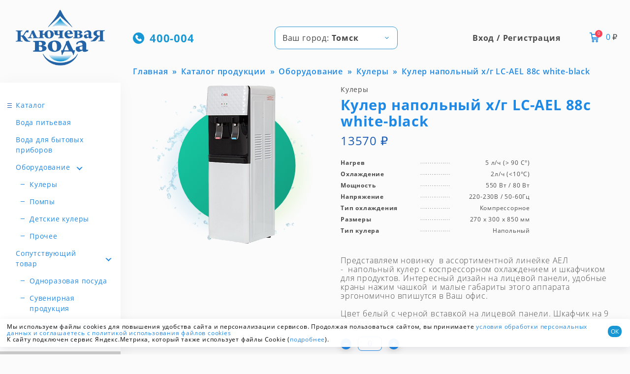

--- FILE ---
content_type: text/html; charset=UTF-8
request_url: https://vodakl.ru/catalog/oborudovanie/kulery/kuler_napolnyy_kh_g_lc_ael_88c_white_black/
body_size: 14483
content:
<!DOCTYPE html>
<html lang="ru">
<head>

	<!--	-->	<!--	-->
		<meta http-equiv="X-UA-Compatible" content="IE = edge">
	<meta http-equiv="msthemecompatible" content="no">
	<meta http-equiv="Cache-Control" content="no-cache">
	<meta http-equiv="cleartype" content="on">
	<meta name="viewport" content="width=device-width, initial-scale=1">
	<meta name="theme-color" content="#54e3ea">
	<meta name="HandheldFriendly" content="True">
	<meta name="apple-mobile-web-app-capable" content="yes">
	<meta name="apple-mobile-web-app-status-bar-style" content="black-translucent">
<title>Кулер напольный х/г LC-AEL 88c white-black купить в Томске – интернет-магазин «Ключевая вода» - Ключевая вода</title>
<meta http-equiv="X-UA-Compatible" content="IE=Edge">
<meta name="viewport" content="width=device-width, initial-scale=1">
<link href="/favicon.ico" rel="shortcut icon" type="image/x-icon">
<meta http-equiv="Content-Type" content="text/html; charset=UTF-8" />
<meta name="description" content="Кулер напольный х/г LC-AEL 88c white-black по самой выгодной цене с доставкой в Томске. Заказ можно оформить на сайте или позвонив по телефону." />
<link href="/bitrix/js/jquery-ui.css?156386903635997" type="text/css"  rel="stylesheet" />
<link href="/bitrix/js/ui/fonts/opensans/ui.font.opensans.css?16577927012555" type="text/css"  rel="stylesheet" />
<link href="/bitrix/js/main/popup/dist/main.popup.bundle.css?165779257526961" type="text/css"  rel="stylesheet" />
<link href="/bitrix/js/main/core/css/core_date.css?165779185110396" type="text/css"  rel="stylesheet" />
<link href="/local/templates/.default/components/bitrix/catalog.element/.default/style.css?1602152830549" type="text/css"  rel="stylesheet" />
<link href="/local/templates/.default/template/css/normalize.css?15489020976052" type="text/css"  data-template-style="true"  rel="stylesheet" />
<link href="/local/templates/.default/template/css/select2.min.css?154890209715180" type="text/css"  data-template-style="true"  rel="stylesheet" />
<link href="/local/templates/.default/template/libs/swiper.css?154890209722875" type="text/css"  data-template-style="true"  rel="stylesheet" />
<link href="/local/templates/.default/template/css/style.css?1760073924135787" type="text/css"  data-template-style="true"  rel="stylesheet" />
<link href="/local/templates/.default/template/libs/fancybox/jquery.fancybox.min.css?154890209713749" type="text/css"  data-template-style="true"  rel="stylesheet" />
<link href="/local/templates/vodakl_current/components/bitrix/form.result.new/.default/style.css?1548418595666" type="text/css"  data-template-style="true"  rel="stylesheet" />
<link href="/local/templates/.default/components/bitrix/sale.basket.basket.line/main/style.css?15489020973946" type="text/css"  data-template-style="true"  rel="stylesheet" />
<link href="/local/templates/vodakl_current/styles.css?16600403261631" type="text/css"  data-template-style="true"  rel="stylesheet" />
<script type="text/javascript">if(!window.BX)window.BX={};if(!window.BX.message)window.BX.message=function(mess){if(typeof mess==='object'){for(let i in mess) {BX.message[i]=mess[i];} return true;}};</script>
<script type="text/javascript">(window.BX||top.BX).message({'pull_server_enabled':'N','pull_config_timestamp':'0','pull_guest_mode':'N','pull_guest_user_id':'0'});(window.BX||top.BX).message({'PULL_OLD_REVISION':'Для продолжения корректной работы с сайтом необходимо перезагрузить страницу.'});</script>
<script type="text/javascript">(window.BX||top.BX).message({'JS_CORE_LOADING':'Загрузка...','JS_CORE_NO_DATA':'- Нет данных -','JS_CORE_WINDOW_CLOSE':'Закрыть','JS_CORE_WINDOW_EXPAND':'Развернуть','JS_CORE_WINDOW_NARROW':'Свернуть в окно','JS_CORE_WINDOW_SAVE':'Сохранить','JS_CORE_WINDOW_CANCEL':'Отменить','JS_CORE_WINDOW_CONTINUE':'Продолжить','JS_CORE_H':'ч','JS_CORE_M':'м','JS_CORE_S':'с','JSADM_AI_HIDE_EXTRA':'Скрыть лишние','JSADM_AI_ALL_NOTIF':'Показать все','JSADM_AUTH_REQ':'Требуется авторизация!','JS_CORE_WINDOW_AUTH':'Войти','JS_CORE_IMAGE_FULL':'Полный размер'});</script>

<script type="text/javascript" src="/bitrix/js/main/core/core.js?1657792591478033"></script>

<script>BX.setJSList(['/bitrix/js/main/core/core_ajax.js','/bitrix/js/main/core/core_promise.js','/bitrix/js/main/polyfill/promise/js/promise.js','/bitrix/js/main/loadext/loadext.js','/bitrix/js/main/loadext/extension.js','/bitrix/js/main/polyfill/promise/js/promise.js','/bitrix/js/main/polyfill/find/js/find.js','/bitrix/js/main/polyfill/includes/js/includes.js','/bitrix/js/main/polyfill/matches/js/matches.js','/bitrix/js/ui/polyfill/closest/js/closest.js','/bitrix/js/main/polyfill/fill/main.polyfill.fill.js','/bitrix/js/main/polyfill/find/js/find.js','/bitrix/js/main/polyfill/matches/js/matches.js','/bitrix/js/main/polyfill/core/dist/polyfill.bundle.js','/bitrix/js/main/core/core.js','/bitrix/js/main/polyfill/intersectionobserver/js/intersectionobserver.js','/bitrix/js/main/lazyload/dist/lazyload.bundle.js','/bitrix/js/main/polyfill/core/dist/polyfill.bundle.js','/bitrix/js/main/parambag/dist/parambag.bundle.js']);
BX.setCSSList(['/bitrix/js/main/lazyload/dist/lazyload.bundle.css','/bitrix/js/main/parambag/dist/parambag.bundle.css']);</script>
<script type="text/javascript">(window.BX||top.BX).message({'AMPM_MODE':false});(window.BX||top.BX).message({'MONTH_1':'Январь','MONTH_2':'Февраль','MONTH_3':'Март','MONTH_4':'Апрель','MONTH_5':'Май','MONTH_6':'Июнь','MONTH_7':'Июль','MONTH_8':'Август','MONTH_9':'Сентябрь','MONTH_10':'Октябрь','MONTH_11':'Ноябрь','MONTH_12':'Декабрь','MONTH_1_S':'января','MONTH_2_S':'февраля','MONTH_3_S':'марта','MONTH_4_S':'апреля','MONTH_5_S':'мая','MONTH_6_S':'июня','MONTH_7_S':'июля','MONTH_8_S':'августа','MONTH_9_S':'сентября','MONTH_10_S':'октября','MONTH_11_S':'ноября','MONTH_12_S':'декабря','MON_1':'янв','MON_2':'фев','MON_3':'мар','MON_4':'апр','MON_5':'май','MON_6':'июн','MON_7':'июл','MON_8':'авг','MON_9':'сен','MON_10':'окт','MON_11':'ноя','MON_12':'дек','DAY_OF_WEEK_0':'Воскресенье','DAY_OF_WEEK_1':'Понедельник','DAY_OF_WEEK_2':'Вторник','DAY_OF_WEEK_3':'Среда','DAY_OF_WEEK_4':'Четверг','DAY_OF_WEEK_5':'Пятница','DAY_OF_WEEK_6':'Суббота','DOW_0':'Вс','DOW_1':'Пн','DOW_2':'Вт','DOW_3':'Ср','DOW_4':'Чт','DOW_5':'Пт','DOW_6':'Сб','FD_SECOND_AGO_0':'#VALUE# секунд назад','FD_SECOND_AGO_1':'#VALUE# секунду назад','FD_SECOND_AGO_10_20':'#VALUE# секунд назад','FD_SECOND_AGO_MOD_1':'#VALUE# секунду назад','FD_SECOND_AGO_MOD_2_4':'#VALUE# секунды назад','FD_SECOND_AGO_MOD_OTHER':'#VALUE# секунд назад','FD_SECOND_DIFF_0':'#VALUE# секунд','FD_SECOND_DIFF_1':'#VALUE# секунда','FD_SECOND_DIFF_10_20':'#VALUE# секунд','FD_SECOND_DIFF_MOD_1':'#VALUE# секунда','FD_SECOND_DIFF_MOD_2_4':'#VALUE# секунды','FD_SECOND_DIFF_MOD_OTHER':'#VALUE# секунд','FD_SECOND_SHORT':'#VALUE#с','FD_MINUTE_AGO_0':'#VALUE# минут назад','FD_MINUTE_AGO_1':'#VALUE# минуту назад','FD_MINUTE_AGO_10_20':'#VALUE# минут назад','FD_MINUTE_AGO_MOD_1':'#VALUE# минуту назад','FD_MINUTE_AGO_MOD_2_4':'#VALUE# минуты назад','FD_MINUTE_AGO_MOD_OTHER':'#VALUE# минут назад','FD_MINUTE_DIFF_0':'#VALUE# минут','FD_MINUTE_DIFF_1':'#VALUE# минута','FD_MINUTE_DIFF_10_20':'#VALUE# минут','FD_MINUTE_DIFF_MOD_1':'#VALUE# минута','FD_MINUTE_DIFF_MOD_2_4':'#VALUE# минуты','FD_MINUTE_DIFF_MOD_OTHER':'#VALUE# минут','FD_MINUTE_0':'#VALUE# минут','FD_MINUTE_1':'#VALUE# минуту','FD_MINUTE_10_20':'#VALUE# минут','FD_MINUTE_MOD_1':'#VALUE# минуту','FD_MINUTE_MOD_2_4':'#VALUE# минуты','FD_MINUTE_MOD_OTHER':'#VALUE# минут','FD_MINUTE_SHORT':'#VALUE#мин','FD_HOUR_AGO_0':'#VALUE# часов назад','FD_HOUR_AGO_1':'#VALUE# час назад','FD_HOUR_AGO_10_20':'#VALUE# часов назад','FD_HOUR_AGO_MOD_1':'#VALUE# час назад','FD_HOUR_AGO_MOD_2_4':'#VALUE# часа назад','FD_HOUR_AGO_MOD_OTHER':'#VALUE# часов назад','FD_HOUR_DIFF_0':'#VALUE# часов','FD_HOUR_DIFF_1':'#VALUE# час','FD_HOUR_DIFF_10_20':'#VALUE# часов','FD_HOUR_DIFF_MOD_1':'#VALUE# час','FD_HOUR_DIFF_MOD_2_4':'#VALUE# часа','FD_HOUR_DIFF_MOD_OTHER':'#VALUE# часов','FD_HOUR_SHORT':'#VALUE#ч','FD_YESTERDAY':'вчера','FD_TODAY':'сегодня','FD_TOMORROW':'завтра','FD_DAY_AGO_0':'#VALUE# дней назад','FD_DAY_AGO_1':'#VALUE# день назад','FD_DAY_AGO_10_20':'#VALUE# дней назад','FD_DAY_AGO_MOD_1':'#VALUE# день назад','FD_DAY_AGO_MOD_2_4':'#VALUE# дня назад','FD_DAY_AGO_MOD_OTHER':'#VALUE# дней назад','FD_DAY_DIFF_0':'#VALUE# дней','FD_DAY_DIFF_1':'#VALUE# день','FD_DAY_DIFF_10_20':'#VALUE# дней','FD_DAY_DIFF_MOD_1':'#VALUE# день','FD_DAY_DIFF_MOD_2_4':'#VALUE# дня','FD_DAY_DIFF_MOD_OTHER':'#VALUE# дней','FD_DAY_AT_TIME':'#DAY# в #TIME#','FD_DAY_SHORT':'#VALUE#д','FD_MONTH_AGO_0':'#VALUE# месяцев назад','FD_MONTH_AGO_1':'#VALUE# месяц назад','FD_MONTH_AGO_10_20':'#VALUE# месяцев назад','FD_MONTH_AGO_MOD_1':'#VALUE# месяц назад','FD_MONTH_AGO_MOD_2_4':'#VALUE# месяца назад','FD_MONTH_AGO_MOD_OTHER':'#VALUE# месяцев назад','FD_MONTH_DIFF_0':'#VALUE# месяцев','FD_MONTH_DIFF_1':'#VALUE# месяц','FD_MONTH_DIFF_10_20':'#VALUE# месяцев','FD_MONTH_DIFF_MOD_1':'#VALUE# месяц','FD_MONTH_DIFF_MOD_2_4':'#VALUE# месяца','FD_MONTH_DIFF_MOD_OTHER':'#VALUE# месяцев','FD_MONTH_SHORT':'#VALUE#мес','FD_YEARS_AGO_0':'#VALUE# лет назад','FD_YEARS_AGO_1':'#VALUE# год назад','FD_YEARS_AGO_10_20':'#VALUE# лет назад','FD_YEARS_AGO_MOD_1':'#VALUE# год назад','FD_YEARS_AGO_MOD_2_4':'#VALUE# года назад','FD_YEARS_AGO_MOD_OTHER':'#VALUE# лет назад','FD_YEARS_DIFF_0':'#VALUE# лет','FD_YEARS_DIFF_1':'#VALUE# год','FD_YEARS_DIFF_10_20':'#VALUE# лет','FD_YEARS_DIFF_MOD_1':'#VALUE# год','FD_YEARS_DIFF_MOD_2_4':'#VALUE# года','FD_YEARS_DIFF_MOD_OTHER':'#VALUE# лет','FD_YEARS_SHORT_0':'#VALUE#л','FD_YEARS_SHORT_1':'#VALUE#г','FD_YEARS_SHORT_10_20':'#VALUE#л','FD_YEARS_SHORT_MOD_1':'#VALUE#г','FD_YEARS_SHORT_MOD_2_4':'#VALUE#г','FD_YEARS_SHORT_MOD_OTHER':'#VALUE#л','CAL_BUTTON':'Выбрать','CAL_TIME_SET':'Установить время','CAL_TIME':'Время','FD_LAST_SEEN_TOMORROW':'завтра в #TIME#','FD_LAST_SEEN_NOW':'только что','FD_LAST_SEEN_TODAY':'сегодня в #TIME#','FD_LAST_SEEN_YESTERDAY':'вчера в #TIME#','FD_LAST_SEEN_MORE_YEAR':'более года назад'});</script>
<script type="text/javascript">(window.BX||top.BX).message({'WEEK_START':'1'});</script>
<script type="text/javascript">(window.BX||top.BX).message({'LANGUAGE_ID':'ru','FORMAT_DATE':'DD.MM.YYYY','FORMAT_DATETIME':'DD.MM.YYYY HH:MI:SS','COOKIE_PREFIX':'BITRIX_SM','SERVER_TZ_OFFSET':'25200','UTF_MODE':'Y','SITE_ID':'s1','SITE_DIR':'/','USER_ID':'','SERVER_TIME':'1769538096','USER_TZ_OFFSET':'0','USER_TZ_AUTO':'Y','bitrix_sessid':'077f24822e2d00e70e161efa827775ee'});</script>


<script type="text/javascript" src="/bitrix/js/pull/protobuf/protobuf.js?1657791532274055"></script>
<script type="text/javascript" src="/bitrix/js/pull/protobuf/model.js?165779153270928"></script>
<script type="text/javascript" src="/bitrix/js/main/core/core_promise.js?16577873945220"></script>
<script type="text/javascript" src="/bitrix/js/rest/client/rest.client.js?165779178417414"></script>
<script type="text/javascript" src="/bitrix/js/pull/client/pull.client.js?165779226770481"></script>
<script type="text/javascript" src="/bitrix/js/main/core/core_fx.js?154890219616888"></script>
<script type="text/javascript" src="/bitrix/js/jquery.js?1563869036293430"></script>
<script type="text/javascript" src="/bitrix/js/jquery-ui.min.js?1563869036253668"></script>
<script type="text/javascript" src="/bitrix/js/main/popup/dist/main.popup.bundle.js?1657792591112628"></script>
<script type="text/javascript" src="/bitrix/js/main/date/main.date.js?165778760234530"></script>
<script type="text/javascript" src="/bitrix/js/main/core/core_date.js?165779190536080"></script>


<script type="text/javascript" src="/local/templates/.default/template/libs/select2.min.js?156810343976272"></script>
<script type="text/javascript" src="/local/templates/.default/template/libs/swiper.min.js?1548902097124685"></script>
<script type="text/javascript" src="/local/templates/.default/template/libs/inputmask.js?154890209771626"></script>
<script type="text/javascript" src="/local/templates/.default/template/libs/svg4everybody.min.js?15489020971915"></script>
<script type="text/javascript" src="/local/templates/.default/template/libs/picturefill.js?154890209711807"></script>
<script type="text/javascript" src="/local/templates/.default/template/libs/fancybox/jquery.fancybox.min.js?154890209759707"></script>
<script type="text/javascript" src="/local/templates/.default/template/js/script.js?163470343719805"></script>
<script type="text/javascript" src="/local/templates/.default/components/bitrix/sale.basket.basket.line/main/script.js?15489020974656"></script>
<script type="text/javascript" src="/local/templates/.default/template/js/geo.js?16004062134356"></script>
<script type="text/javascript" src="/local/templates/.default/components/bitrix/catalog.element/.default/script.js?1624526738505"></script>
<script type="text/javascript">var _ba = _ba || []; _ba.push(["aid", "69d9e942fe657a2e90f2d5237f1f2578"]); _ba.push(["host", "vodakl.ru"]); (function() {var ba = document.createElement("script"); ba.type = "text/javascript"; ba.async = true;ba.src = (document.location.protocol == "https:" ? "https://" : "http://") + "bitrix.info/ba.js";var s = document.getElementsByTagName("script")[0];s.parentNode.insertBefore(ba, s);})();</script>



<!-- Yandex.Metrika counter -->
<script type="text/javascript" >
   (function(m,e,t,r,i,k,a){m[i]=m[i]||function(){(m[i].a=m[i].a||[]).push(arguments)};
   m[i].l=1*new Date();
   for (var j = 0; j < document.scripts.length; j++) {if (document.scripts[j].src === r) { return; }}
   k=e.createElement(t),a=e.getElementsByTagName(t)[0],k.async=1,k.src=r,a.parentNode.insertBefore(k,a)})
   (window, document, "script", "https://mc.yandex.ru/metrika/tag.js", "ym");

   ym(35419205, "init", {
        clickmap:true,
        trackLinks:true,
        accurateTrackBounce:true,
        webvisor:true
   });
</script>
<noscript><div><img src="https://mc.yandex.ru/watch/35419205" style="position:absolute; left:-9999px;" alt="" /></div></noscript>
<!-- /Yandex.Metrika counter -->






</head>
<body>

	<div class="wrapper">
		<div class="wrapper__left aside">
							<a class="aside__logo" href="/">
					<img src="/local/templates/.default/template/img/logo.png" alt="Логотип Компании ключевая вода">
				</a>
			
			<div class="aside__menu aside-menu">
				<div class="aside-menu__wrap">
					<div class="aside-menu__button js-menu">
						<span></span>
					</div>
					<div class="profile">
																			<a href="/personal/" class="profile__user">Вход / Регистрация</a>
											</div>

                            <div class="citySelector">
        <form>
            <select class="js-showAsideSelector js-headerSelector" name="city" >
                                                                            <option value="tomsk" selected="selected">Томск</option>
                                                                                                <option value="yurga" >Юрга</option>
                                                </select>
        </form>
    </div>

    <div class="cityDetector">
        <div class="title">Ваш город <strong>Томск</strong>?</div>
        <div class="btns">
            <div class="btn active" data-city="tomsk">Да, верно</div>
            <div class="btn" data-city="yurga">Нет, я из&nbsp;<strong>Юрги</strong></div>
        </div>
    </div>

					<ul class="aside-menu__list">
												<li class="aside-menu__item _parent _catalog _active">
					<a class="aside-menu__link level1 _active" href="/catalog/">Каталог</a>
					<ul class="aside-menu__sublist"   style="display:block;">
																			<li class="aside-menu__subitem">
					<a class="aside-menu__sublink" href="/catalog/pitevaya_voda/">Вода питьевая</a>
				</li>
																			<li class="aside-menu__subitem">
					<a class="aside-menu__sublink" href="/catalog/voda-dlya-bytovykh-priborov/">Вода для бытовых приборов</a>
				</li>
																			<li class="aside-menu__subitem _parent">
					<a class="aside-menu__link" href="/catalog/oborudovanie/">Оборудование</a>
					<ul class="aside-menu__sublist level2"   style="display:block;">
																			<li class="aside-menu__subitem _current">
					<a class="aside-menu__sublink" href="/catalog/oborudovanie/kulery/">Кулеры</a>
				</li>
																			<li class="aside-menu__subitem">
					<a class="aside-menu__sublink" href="/catalog/oborudovanie/pompy/">Помпы</a>
				</li>
																			<li class="aside-menu__subitem">
					<a class="aside-menu__sublink" href="/catalog/oborudovanie/detskie-kulery/">Детские кулеры</a>
				</li>
																			<li class="aside-menu__subitem">
					<a class="aside-menu__sublink" href="/catalog/oborudovanie/dopolnitelnoe_oborudovanie/">Прочее</a>
				</li>
													</ul></li>											<li class="aside-menu__subitem _parent">
					<a class="aside-menu__link" href="/catalog/soputstvuyushchii-tovar/">Сопутствующий товар</a>
					<ul class="aside-menu__sublist level3"   style="display:block;">
																			<li class="aside-menu__subitem">
					<a class="aside-menu__sublink" href="/catalog/soputstvuyushchii-tovar/odnorazovaya-posuda/">Одноразовая посуда</a>
				</li>
																			<li class="aside-menu__subitem">
					<a class="aside-menu__sublink" href="/catalog/soputstvuyushchii-tovar/suvenirnaya-produktsiya/">Сувенирная продукция</a>
				</li>
																			<li class="aside-menu__subitem">
					<a class="aside-menu__sublink" href="/catalog/soputstvuyushchii-tovar/chekhly-na-butyl/">Чехлы на бутыль</a>
				</li>
													</ul></li>											<li class="aside-menu__subitem">
					<a class="aside-menu__sublink" href="/catalog/bonusnye-tovary/"> Бонусные товары</a>
				</li>
													</ul></li>											<li class="aside-menu__item">
										<a class="aside-menu__link" href="/about/index.php">О компании</a>
				</li>
																					<!-- border: 2px solid red;border-collapse: collapse; -->
						<style>
							.backAction {
								/*
								background: rgb(255,255,255);
								background: linear-gradient(270deg, rgba(255,255,255,1) 0%, rgba(226,242,247,1) 45%, rgba(24,151,212,1) 100%);
								background-image: linear-gradient(132deg, #16cca7 0%, #13997d 100%);
								border-radius: 0 7px 7px 0;
								background-color: #1897d4;
								*/
								border: 1px solid red;

								border-radius: 35px;
								width: calc(100% - 125px); 

								font-weight: bold;
								margin-top: 3px;
								margin-bottom: 3px;

								margin-left:5px;
							}
						</style>
						<li class="aside-menu__item backAction">
							<a class="aside-menu__link" href="/cashback/">Бонусы</a>
					</li>
																									<!-- border: 2px solid red;border-collapse: collapse; -->
						<style>
							.backAction {
								/*
								background: rgb(255,255,255);
								background: linear-gradient(270deg, rgba(255,255,255,1) 0%, rgba(226,242,247,1) 45%, rgba(24,151,212,1) 100%);
								background-image: linear-gradient(132deg, #16cca7 0%, #13997d 100%);
								border-radius: 0 7px 7px 0;
								background-color: #1897d4;
								*/
								border: 1px solid red;

								border-radius: 35px;
								width: calc(100% - 125px); 

								font-weight: bold;
								margin-top: 3px;
								margin-bottom: 3px;

								margin-left:5px;
							}
						</style>
						<li class="aside-menu__item backAction">
							<a class="aside-menu__link" href="/action/">Акции</a>
					</li>
																							<li class="aside-menu__item">
										<a class="aside-menu__link" href="/howto/">Как заказать</a>
				</li>
																			<li class="aside-menu__item">
										<a class="aside-menu__link" href="/urlitsa/">Юридическим лицам</a>
				</li>
																			<li class="aside-menu__item">
										<a class="aside-menu__link" href="/service/index.php">Сервисный центр</a>
				</li>
																			<li class="aside-menu__item">
										<a class="aside-menu__link" href="/kioski/">Фирменная сеть</a>
				</li>
																			<li class="aside-menu__item">
										<a class="aside-menu__link" href="/presscenter/">Пресс-центр</a>
				</li>
																			<li class="aside-menu__item">
										<a class="aside-menu__link" href="/career/">Вакансии</a>
				</li>
																			<li class="aside-menu__item">
										<a class="aside-menu__link" href="/contacts/">Контакты</a>
				</li>
																			<li class="aside-menu__item">
										<a class="aside-menu__link" href="/support/">Тех.поддержка</a>
				</li>
																			<li class="aside-menu__item">
										<a class="aside-menu__link" href="/tarif/">Тарифы</a>
				</li>
									</ul>
					</div>
			<div class="wrapper__left bside">
				<div class="bside__logo">
					<img src="/local/templates/.default/template/img/art.png" alt="Артезианская вода">
				</div>
			</div>
			</div>
		</div>
		<script type="application/ld+json">
			{
				"@context": "http://schema.org",
				"@type": "Organization",
				"url": "",
				"logo": ""
			}
		</script>
		<div class="wrapper__right">
			<div id="panel"></div>
			<header class="header">
	<div class="container">
	<div class="header__wrap">
		<div class="header__left">
            <a class="header__phone" href="tel:+73822400004">
                <svg class="header__phone-icon svg--phone-dims">
                    <use xlink:href="/local/templates/.default/template/img/sprite.svg#phone"></use>
                </svg>
                <span>400-004</span>
            </a>
		</div>

		<div id="supportWindow" title="Тех.поддержка" style="width: 600px;">
			
<script src="/local/templates/vodakl/scripts/inputmask.min.js"></script>
<script src="/local/templates/vodakl/scripts/jquery.inputmask.min.js"></script>
<script src="/local/templates/vodakl/scripts/inputmask.extensions.min.js"></script>
<script src="/local/templates/vodakl/scripts/inputmask.date.extensions.min.js"></script>

	<form name="supportPhorm" action="/catalog/oborudovanie/kulery/kuler_napolnyy_kh_g_lc_ael_88c_white_black/" method="POST" enctype="multipart/form-data"><input type="hidden" name="sessid" id="sessid" value="077f24822e2d00e70e161efa827775ee" /><input type="hidden" name="WEB_FORM_ID" value="6" />	<table>
					<tr>
				<td>					<p></p>
				</td>
			</tr>
				</table>
		<table class="form__wrap form-table data-table">
		<thead>
		<tr><th colspan="2" class="fucking form__name">Заполните форму<br> или<br> перезвоните по тел. 400-157</th></tr>
		</thead>
		<tbody>
		<tr>
<!--			<td>-->
																				<!--			</td>-->
			<td colspan="2">

<!--
					<label class="text-label" style="display: inline">
					<span></span>
					<label><input type="radio" id="30" name="form_radio_man" value="30"></label>
					<label for="30">mr</label>
					<label><input type="radio" id="31" name="form_radio_man" value="31"></label>
					<label for="31">ms</label>
				</label>
-->
				<label class="text-label1">
					
										<span>Ваше имя<font color='red'><span class='form-required starrequired'>*</span></font></span>
					<input required type="text" class="text-input form__input" name="form_text_31" value="" placeholder="Иванов Иван Иванович" size="0">
				</label>

				<label class="text-label1">
										<span>Номер Вашего телефона<font color='red'><span class='form-required starrequired'>*</span></font></span>
					<input required type="text" class="text-input form__input js-phone" name="form_text_32" value="" placeholder="+7 (913) 999-99-99" size="0" pattern="^[0-9-+()\s]+$">
				</label>
				<script type="text/javascript">
					$('.js-phone').inputmask('+7 (999) 999-99-99');
				</script>
				
				<label class="text-label1">
					<span>Тема обращения<font color='red'><span class='form-required starrequired'>*</span></font></span>
<!--					<input required id="subject" type="text" class="text-input form__input" name="form_text_33" value="--><!--" placeholder="тема обращения" size="0">-->
<!--					<select required class="text-input form__input inputselect" name="form_dropdown_subject" id="form_dropdown_subject" value="--><!--" placeholder="тема обращения">-->
<!--						<option value="33"> Тема обращения 1</option>-->
<!--						<option value="37"> Тема обращения 2</option>-->
<!--						<option value="38"> Тема обращения 3</option>-->
<!--					</select>-->
					<select  class="inputselect"  name="form_dropdown_subject" id="form_dropdown_subject"><option value="33">Авторизация</option><option value="34">Регистрация</option><option value="35">Создание заказа</option><option value="36">Другое</option></select>
				</label>

				<label class="text-label1">
										<span>Текст обращения<font color='red'><span class='form-required starrequired'>*</span></font></span>
					<textarea required name="form_textarea_37" class="text-textarea inputtextarea" style="min-height: unset; resize: none"></textarea>
				</label>
				
				<label class="text-label1" style="display: none">
										<span>Дата обращения<font color='red'><span class='form-required starrequired'>*</span></font></span>
					<div>
						<div style="float: left">
														<input required style="width: unset" type="text" class="text-input form__input" name="form_date_39" id="form_date_0sO0I9Yq" value="28.01.2026" size="0">
						</div>
						<div style="float: left">
							<img src="/images/calendar.svg" alt="Выбрать дату в календаре" class="calendar-icon" width="25"
								style="width: 25px; height: 25px; vertical-align: text-top; margin-left: 5px"
								onclick="BX.calendar({node:this, field:'form_date_0sO0I9Yq', form: 'supportPhorm', bTime: false, currentTime: '1564058874', bHideTime: false});"
								onmouseover="BX.addClass(this, 'calendar-icon-hover');"
								onmouseout="BX.removeClass(this, 'calendar-icon-hover');" border="0">
						</div>
					</div>
				</label>
			</td>
		</tr>

<!--		--><!--		--><!--		<input type="hidden" name="form_hidden_--><!--" value="--><!--">-->

		<tr>
			<td colspan="2">
				<div class="agreement">
					<label class="checkbox">
						<input type="checkbox" name="form_checkbox_SIMPLE_QUESTION_POLICY[]" class="checkbox__box hidden" value="17" id="17" required="">
						<span class="checkbox__span"></span>
						<span class="checkbox__text">Я согласен на хранение и обработку персональных данных</span>
					</label>
				</div>
			</td>
		</tr>

					<tr>
				<th colspan="2"><b>Защита от автоматического заполнения</b></th>
			</tr>
			<tr>
				<td colspan="2">
					<div class="g-recaptcha">
						<input type="hidden" name="captcha_sid" value="020149b8a40bc48a2fa2e0b1e1f2c10f"/>
						<img src="/bitrix/tools/captcha.php?captcha_sid=020149b8a40bc48a2fa2e0b1e1f2c10f" width="180" height="40"/>
						<div class="captcha__text">
							<input type="text" name="captcha_word" size="30" maxlength="50" value="" class="inputtext text-input form__input"/>
						</div>
					</div>
				</td>
			</tr>
						</tbody>
		<tfoot>
		<tr>
			<th colspan="2">
				<input style="margin-top: unset;" class="form__submit blue-button"  type="submit" name="web_form_submit" value="Отправить"/>
				<!--				&nbsp;<input class="header__left" style="cursor: pointer; float: left; background-color: #1897d4; color: white; padding: 10px; border-radius: 10px;" type="reset" value="Отменить"/>-->
			</th>
		</tr>
		</tfoot>
	</table>
	<p>
		<font color='red'><span class='form-required starrequired'>*</span></font> - обязательные поля	</p>
	</form>	<script type="text/javascript">
	$(document).ready(function(){
		$('#form_dropdown_subject').addClass('text-input form__input');
	});
</script>
		</div>

		<style type="text/css">
			.ui-widget-overlay{
				background: #070707;
				opacity: .4;
			}
		</style>

		<script type="text/javascript">
			$(document).ready(function(){
				thanks='<br>Спасибо!<br>Ваше обращение зафиксировано!';
				$('#supportWindow').dialog({ autoOpen: false, width: "600px", modal: true, resizable: false});
				// var loginFaled=$('.errortext').text().indexOf("Неверный логин или пароль")+1;
				// if($('#supportWindow .errortext').length>0 && window.location.pathname!='/support/' && !loginFaled){
				if($('#supportWindow .errortext').length>0 && window.location.pathname!='/support/'){
					$('#supportWindow').dialog("open");
					var str=$('.errortext').html();
					if(str){
						// if(!loginFaled) $("p .errortext").parent().hide();
						$("p .errortext").parent().hide();

						if(str.indexOf('Ваше имя')+1) $('input[name=form_text_31]').css("border", "2px solid red");
						else $('input[name=form_text_31]').css("border", "1px solid #1e88e5;");

						if(str.indexOf('Номер Вашего телефона')+1) $('input[name=form_text_32]').css("border", "2px solid red");
						else $('input[name=form_text_32]').css("border", "1px solid #1e88e5;");

						if(str.indexOf('Тема обращения')+1 && $('input[name=form_dropdown_subject]').attr('value').length==0) $('input[name=form_dropdown_subject]').css("border", "2px solid red");
						else $('input[name=form_dropdown_subject]').css("border", "1px solid #1e88e5;");

						if(str.indexOf('Текст обращения')+1) $('textarea[name=form_textarea_37]').css("border", "2px solid red");
						else $('textarea[name=form_textarea_37]').css("border", "1px solid #1e88e5;");

						if(str.indexOf('Дата обращения')+1) $('input[name=form_date_39]').css("border", "2px solid red");
						else $('input[name=form_date_39]').css("border", "1px solid #1e88e5;");

						if(str.indexOf('Не пройдена Captcha')+1){
							setTimeout(function(){
								$('input[name=captcha_word]').closest(".g-recaptcha").find('.g-recaptcha div div iframe').css("border", "2px solid red");
							}, 250);
						}
					}
				}
				if($('#supportWindow').find('.form__wrap.form-table.data-table').length==0 && window.location.pathname!='/support/'){
					$('#supportWindow').html(thanks);
					$('#supportWindow').dialog("open");
				}
				else if($('.callback-form__wrapper').find('.form__wrap.form-table.data-table').length==0 && window.location.pathname=='/support/')
					$('.callback-form__wrapper').html(thanks);

			});
			function openSupport(){
				if(window.location.pathname!='/support/')
					$("#supportWindow").dialog("open");

				$(document).mouseup(function(e){
					var div=$("#supportWindow");
					var div1=$(".bx-calendar");
					var div2=$('.ui-dialog-titlebar');
					var div3=$('.ui-dialog');
					if(!div.is(e.target) && div.has(e.target).length===0 &&
						!div1.is(e.target) && div1.has(e.target).length===0 &&
						!div2.is(e.target) && div2.has(e.target).length===0){
						// div.close();
						// $("#supportWindow").close();
						// div3.hide();
						$(".ui-dialog-titlebar-close").click();
					}
				});

			}
		</script>

        <a onclick="openSupport();" class="header__left button--support header__button-support">Техподдержка</a>

                <div class="citySelector">
        <form>
            <select class="js-showAsideSelector js-headerSelector" name="city" >
                                                                            <option value="tomsk" selected="selected">Томск</option>
                                                                                                <option value="yurga" >Юрга</option>
                                                </select>
        </form>
    </div>

    <div class="cityDetector">
        <div class="title">Ваш город <strong>Томск</strong>?</div>
        <div class="btns">
            <div class="btn active" data-city="tomsk">Да, верно</div>
            <div class="btn" data-city="yurga">Нет, я из&nbsp;<strong>Юрги</strong></div>
        </div>
    </div>

		<div class="header__center profile">
			                        	<a href="/personal/" class="profile__user">Вход / Регистрация</a>
					</div>
		<div class="header__right basket">
			
<script>
	var bx_basket1 = new BitrixSmallCart;
</script>

<div id="bx_basket1" class="bx-basket bx-opener basket__core">
	<div class="basket__core">
		<!--'start_frame_cache_bx_cart_block'-->
	<div class="basket__show js-basket">
		<svg class="svg--basket-dims">
			<use xlink:href="/local/templates/.default/template/img/sprite.svg#basket"></use>
		</svg>
		<span class="basket__count">0</span>
	</div>
<div class="basket__price">
	<span>
		0	</span>
	<span>₽</span>
</div>


<!--'end_frame_cache_bx_cart_block'-->	</div>
</div>

<script>
	bx_basket1.siteId       = 's1';
	bx_basket1.cartId       = 'bx_basket1';
	bx_basket1.ajaxPath     = '/local/components/bitrix/sale.basket.basket.line/ajax.php';
	bx_basket1.templateName = 'main';
	bx_basket1.arParams     =  {'HIDE_ON_BASKET_PAGES':'N','PATH_TO_AUTHORIZE':'/login/','PATH_TO_BASKET':'/personal/order/make/','PATH_TO_ORDER':'/personal/order/make/','PATH_TO_PERSONAL':'/personal/','PATH_TO_PROFILE':'/personal/','PATH_TO_REGISTER':'/login/','POSITION_FIXED':'N','SHOW_AUTHOR':'Y','SHOW_DELAY':'Y','SHOW_EMPTY_VALUES':'Y','SHOW_IMAGE':'Y','SHOW_NOTAVAIL':'N','SHOW_NUM_PRODUCTS':'Y','SHOW_PERSONAL_LINK':'Y','SHOW_PRICE':'Y','SHOW_PRODUCTS':'Y','SHOW_SUMMARY':'Y','SHOW_TOTAL_PRICE':'Y','COMPONENT_TEMPLATE':'main','CACHE_TYPE':'A','POSITION_VERTICAL':'top','POSITION_HORIZONTAL':'right','AJAX':'N','~HIDE_ON_BASKET_PAGES':'N','~PATH_TO_AUTHORIZE':'/login/','~PATH_TO_BASKET':'/personal/order/make/','~PATH_TO_ORDER':'/personal/order/make/','~PATH_TO_PERSONAL':'/personal/','~PATH_TO_PROFILE':'/personal/','~PATH_TO_REGISTER':'/login/','~POSITION_FIXED':'N','~SHOW_AUTHOR':'Y','~SHOW_DELAY':'Y','~SHOW_EMPTY_VALUES':'Y','~SHOW_IMAGE':'Y','~SHOW_NOTAVAIL':'N','~SHOW_NUM_PRODUCTS':'Y','~SHOW_PERSONAL_LINK':'Y','~SHOW_PRICE':'Y','~SHOW_PRODUCTS':'Y','~SHOW_SUMMARY':'Y','~SHOW_TOTAL_PRICE':'Y','~COMPONENT_TEMPLATE':'main','~CACHE_TYPE':'A','~POSITION_VERTICAL':'top','~POSITION_HORIZONTAL':'right','~AJAX':'N','cartId':'bx_basket1'}; // TODO \Bitrix\Main\Web\Json::encode
	bx_basket1.closeMessage = 'Скрыть';
	bx_basket1.openMessage  = 'Раскрыть';
	bx_basket1.activate();
</script>
		</div>
	</div>
</div>

<style>
.popupCookie {
	position: fixed;
	z-index: 1000;
	bottom: 0px;
	left: 0px;
	transform: translateX(-50%);
	margin: 0px -50% 15px 50%;
	padding: 9px 43px 9px 14px;
	font-size: 12px;
	font-weight: 500;
	text-align: left;
	border-radius: 4px;
	background-color: rgba(255, 255, 255, 0.95);
	pointer-events: auto;
	max-width: 1480px;
	box-shadow: rgba(6, 5, 50, 0.1) 0px 6px 20px;
}
.popupCookie a {
	color: #1e88e5;
}
.cookie-policy-button {
	margin: 10px;
	padding: 0px;
	background: none;
	border: none;
	font: inherit;
	cursor: pointer;
	position: absolute;
	top: 4px;
	right: 7px;
	display: inline-block;
	width: 28px;
	color: rgb(92, 99, 112);
	text-align: center;

	padding: 5px;
	display: block;
	color: #ffffff;
	background-color: #1897d4;
	border-radius: 10px;
	cursor: pointer;
}
media only screen and (max-width: 1439px) {
    .popupCookie {
        max-width: 1024px;
    }
}
</style>
<div class="popupCookie" id="cookie-policy-popup">
	<span>Мы используем файлы cookies для повышения удобства сайта и персонализации сервисов. Продолжая пользоваться сайтом, вы принимаете 
		<a target="_blank" class="cookie-policy-link" href="/about/legal-information/pd-policy.php" data-type="primary" data-size="normal">условия обработки персональных данных</a>
		<a target="_blank" class="cookie-policy-link" href="/about/legal-information/cookies-policy.php" data-type="primary" data-size="normal">и соглашаетесь с политикой использования файлов cookies</a><br>
		К сайту подключен сервис Яндекс.Метрика, который также использует файлы Cookie (<a target="_blank" class="cookie-policy-link" href="/about/legal-information/soglasie-ya-metrika.php" data-type="primary" data-size="normal">подробнее</a>).
	</span>
	<button type="button" class="cookie-policy-button" id="removePopupBut" onclick="removePopup()">ОК</button>
</div>
<script src="/local/templates/.default/components/sis/catalog.section/.default/js.cookie-2.2.1.min.js"></script>
<script type="text/javascript">
    var dialogShown = Cookies.get('dialogShown');
    //!dialogShown стандартно
    if (!dialogShown) {
            var delay_popup = 500;
            var delay_close = 10000;
            var msg_pop = document.getElementById('cookie-policy-popup');
            setTimeout("document.getElementById('cookie-policy-popup').style.display='block';", delay_popup);
            //setTimeout("document.getElementById('msg_pop').style.display='none';", delay_close);
        //Cookies.set('dialogShown', 1);
    }
function removePopup() {
    var dialogShown = Cookies.get('dialogShown');
    var timeToLife = new Date(new Date().getTime() + 30 * 24 * 60 * 60 * 1000);
    Cookies.set('dialogShown', 1, {expires: timeToLife});
    document.getElementById('cookie-policy-popup').style.display='none';
}
document.getElementById('cookie-policy-popup').style.display='none';
</script>

</header>			<main class="main">
				<div class="main__wrap">
					<div class="container">
						<div class="main__wrap  _inner">
							<div class="breadcrumbs" itemscope="" itemtype="http://schema.org/BreadcrumbList"><ul class="breadcrumbs__list"><li class="breadcrumbs__item" id="bx_breadcrumb_0" itemscope itemtype="http://data-vocabulary.org/Breadcrumb" itemref="breadcrumb_1">
                        <a class="breadcrumbs__link" href="/" title="Главная" itemprop="url">
						<span itemprop="title">Главная</span>
						</a>
                      </li><li class="breadcrumbs__item" id="bx_breadcrumb_1" itemscope itemtype="http://data-vocabulary.org/Breadcrumb" itemref="breadcrumb_2">
                        <a class="breadcrumbs__link" href="/catalog/" title="Каталог продукции" itemprop="url">
						<span itemprop="title">Каталог продукции</span>
						</a>
                      </li><li class="breadcrumbs__item" id="bx_breadcrumb_2" itemscope itemtype="http://data-vocabulary.org/Breadcrumb" itemref="breadcrumb_3">
                        <a class="breadcrumbs__link" href="/catalog/oborudovanie/" title="Оборудование" itemprop="url">
						<span itemprop="title">Оборудование</span>
						</a>
                      </li><li class="breadcrumbs__item" id="bx_breadcrumb_3" itemscope itemtype="http://data-vocabulary.org/Breadcrumb" itemref="breadcrumb_4">
                        <a class="breadcrumbs__link" href="/catalog/oborudovanie/kulery/" title="Кулеры" itemprop="url">
						<span itemprop="title">Кулеры</span>
						</a>
                      </li><li class="breadcrumbs__item" id="bx_breadcrumb_4" itemscope itemtype="http://data-vocabulary.org/Breadcrumb" itemref="breadcrumb_5">
                        <a class="breadcrumbs__link" href="" title="Кулер напольный х/г LC-AEL 88c white-black" itemprop="url">
						<span itemprop="title">Кулер напольный х/г LC-AEL 88c white-black</span>
						</a>
                      </li></ul></div>
	<div class="catalog">
	<div class="catalog__wrap">
		<div class="catalog__detail catalog-item">
			<div class="catalog-item__left">
				<div class="catalog-item__top _hidden">
					<div class="catalog-item__type">
						Кулеры					</div>
					<div class="catalog-item__name">
						Кулер напольный х/г LC-AEL 88c white-black					</div>
				</div>
				<div class="catalog-item__bottom">
					<div class="catalog-item__raindrops">
						<img src="/local/templates/.default/template/img/raindrops.png" alt="">
					</div>
					<div class="catalog-item__circle"></div>
					<div class="catalog-item__image">
						<img src="/upload/resize_cache/iblock/a1e/350_350_0/q43hs0dfypa3smmjhm2f8tvr1tz0eou5.png" alt="">
					</div>
				</div>
			</div>
			<div class="catalog-item__right">
				<div class="catalog-item__type">
					Кулеры				</div>
				<div class="catalog-item__name">
					Кулер напольный х/г LC-AEL 88c white-black				</div>
				<div class="catalog-item__price">
										<span>13570</span> ₽
									</div>
				<div class="catalog-item__props">
																		<div class="catalog-item__prop">
								<span>Нагрев</span>
								<span class="catalog-item__value">5 л/ч (&gt; 90 C°)</span>
							</div>
																								<div class="catalog-item__prop">
								<span>Охлаждение</span>
								<span class="catalog-item__value">2л/ч (&lt;10°С)</span>
							</div>
																								<div class="catalog-item__prop">
								<span>Мощность</span>
								<span class="catalog-item__value">550 Вт / 80 Вт</span>
							</div>
																								<div class="catalog-item__prop">
								<span>Напряжение</span>
								<span class="catalog-item__value">220-230В / 50-60Гц</span>
							</div>
																								<div class="catalog-item__prop">
								<span>Тип охлаждения</span>
								<span class="catalog-item__value">Компрессорное</span>
							</div>
																								<div class="catalog-item__prop">
								<span>Размеры</span>
								<span class="catalog-item__value">270 x 300 х 850 мм</span>
							</div>
																								<div class="catalog-item__prop">
								<span>Тип кулера</span>
								<span class="catalog-item__value">Напольный</span>
							</div>
															</div>
				<div class="catalog-item__text">Представляем новинку&nbsp;&nbsp;в ассортиментной линейке АЕЛ -&nbsp;&nbsp;напольный кулер с коспрессорном охлаждением и шкафчиком для продуктов. Интересный дизайн на лицевой панели, удобные краны нажим чашкой&nbsp;&nbsp;и малые габариты этого аппарата эргономично впишутся в Ваш офис. <br />
<br />
Цвет белый с черной вставкой на лицевой панели. Шкафчик на 9 литров.&nbsp;&nbsp;Краны &quot;нажим чашкой&quot;.</div>

                <div class="catalog__fluid">
                    <div class="catalog__counter counter" data-id="1238" data-entity="quantity-block"
                         data-qstep="1">
                        <div class="product-item-amount-field-btn minus"></div>
                        <input
                                class="count product-item-amount-field"
                                type="text"
                                name="amount"
                                value="0"
                                readonly=""
                                data-entity="quantity-limit-value"
                        >
                        <div class="product-item-amount-field-btn plus"></div>
                    </div>
                </div>
			</div> 
		</div>
			</div>
</div>

	<!-- Facebook  -->
<script>fbq('track', 'ViewContent');</script>
	<!-- end Facebook  -->

<div class="catalog">
	<div class="catalog__wrap">
		<div class="catalog-item__wrapper">
			<div class="catalog-item__more">С этим товаром покупают:</div>
			<div class="catalog__items">
							</div>
		</div>
	</div>
</div>
</div>
</div>
</div>
</main>
<footer class="footer">
<div class="container">
	<div class="footer__wrap">
		<div class="footer__apps">
			<a href="https://wa.me/79069593828?text=Start" class="footer__link">
				<img src="/local/templates/.default/template/img/get_on_whatsapp.png" alt="">
			</a>
			<a href="https://t.me/vodakl_bot/" class="footer__link">
				<img src="/local/templates/.default/template/img/get_on_telegram2.png" alt="">
			</a>
			<br>
			<span>Скачать мобильное приложение</span>
			<a href="https://itunes.apple.com/ru/app/klucevaa-voda/id1065452420?l=en&mt=8" class="footer__link">
				<img src="/local/templates/.default/template/img/appstore.png" alt="">
			</a>
			<a href="https://play.google.com/store/apps/details?id=ru.vodakl.app&hl=ru" class="footer__link">
				<img src="/local/templates/.default/template/img/googleplay.png" alt="">
			</a>
		</div>
		<div class="footer__center">
			<div class="footer__docs">
				<a href="/about/legal-information/" target="_blank">Правовая информация</a>
				<!--
				<a href="/about/legal-information/cookies-policy.php" target="_blank">Политика использования файлов cookies</a>
				<a href="/about/legal-information/soglasie-pd.php" target="_blank">Согласие на обработку персональных данных</a>
				<a href="/about/legal-information/soglasie-rassilka.php" target="_blank">Согласие на получение Email рассылок</a>
				<a href="/about/legal-information/soglasie-ya-metrika.php" target="_blank">Согласие на обработку персональных данных с помощью сервиса «Яндекс.Метрика»</a> -->
				<a href="/about/sout/" target="_blank">Результаты СОУТ</a>
			</div>
			<div class="footer__info">

				<div class="footer__apps" style="max-width: 250px;">
				<div class="footer__left" style="white-space: nowrap">
					<span>Телефон для связи:</span>
                                        
					<a href="tel:+73822400004">+7 (3822) 400-004</a>
				</div>
				<br>
				<div class="footer__left" style="white-space: nowrap">
					<span>Телефон технической поддержки:</span>
					<a href="tel:+73822400157">+7 (3822) 400-157</a>
				</div>
				</div>

				<div class="footer__right" style="margin-bottom: 10px;">
					<span>E-mail:</span>
					<a href="mailto:info@vodakl.ru">info@vodakl.ru</a>
				</div>
			</div>
		</div>
		<div class="footer__social">
			<span>Мы в социальных сетях:</span>
			<div class="footer__links">
				<a href="https://vk.com/vodakl" class="">
	<svg class="svg--vk-dims">
		<use xlink:href="/local/templates/.default/template/img/sprite.svg#vk"></use>
	</svg>
</a>
<a href="https://ok.ru/vodakl" class="">
	<!--<svg class="svg--ok-dims">
		<use xlink:href="/local/templates/.default/template/img/sprite.svg#ok"></use>
	</svg> -->
	 <img src="/local/templates/.default/template/img/odn_logo.png" width="20px" height="20px" alt="Одноклассники"> 
</a>
<a href="https://t.me/vodakl" class="">
	<img src="/local/templates/.default/template/img/tg_logo.svg" style="margin-left:20px"width="20px" height="20px" alt="telegram"> 
</a>
<a href="https://dzen.ru/vodakl" class="">
	<img src="/local/templates/.default/template/img/ya_dzen.png" style="margin-left:20px"width="20px" height="20px" alt="dzen"> 
</a>			</div>
			<br>
			<br>
			<!--<img src="/local/templates/.default/template/img/logo3h-paykeeper.png" alt="paykeeper" style="max-width: 300px;">-->
            <a onclick="openSupport();" class="footer__button-support button--support">Техподдержка</a>
        </div>
	</div>
</div>

</footer>
</div>
</div>

				
	<div class="overlay"></div>
	</body>
</html>


--- FILE ---
content_type: text/css
request_url: https://vodakl.ru/local/templates/.default/components/bitrix/catalog.element/.default/style.css?1602152830549
body_size: 254
content:
.catalog__detail .catalog-item__text {
    margin-bottom: 20px;
}

.catalog__detail .catalog__fluid {
    margin: 0;
}

.catalog .catalog__detail .catalog__counter {
    display: flex;
    justify-content: flex-start;
}

@media screen and (max-width: 920px) {
    .catalog__detail .catalog__fluid {
        order: 2;
        margin-bottom: 45px;
    }

    .catalog .catalog__detail .catalog__counter {
        justify-content: center;
    }

    .catalog__detail .catalog-item__price {
        margin-bottom: 20px;
    }
}

--- FILE ---
content_type: text/css
request_url: https://vodakl.ru/local/templates/.default/template/css/style.css?1760073924135787
body_size: 25354
content:
@charset "UTF-8";
@font-face {
  font-family: "Open Sans";
  src: url("../fonts/OpenSans-300.woff2") format("woff2"), url("../fonts/OpenSans-300.woff") format("woff");
  font-weight: 300;
  font-style: normal;
}

@font-face {
  font-family: "Open Sans";
  src: url("../fonts/OpenSans-400.woff2") format("woff2"), url("../fonts/OpenSans-400.woff") format("woff");
  font-weight: 400;
  font-style: normal;
}

@font-face {
  font-family: "Open Sans";
  src: url("../fonts/OpenSans-600.woff2") format("woff2"), url("../fonts/OpenSans-600.woff") format("woff");
  font-weight: 600;
  font-style: normal;
}

@font-face {
  font-family: "Open Sans";
  src: url("../fonts/OpenSans-700.woff2") format("woff2"), url("../fonts/OpenSans-700.woff") format("woff");
  font-weight: 700;
  font-style: normal;
}

@font-face {
  font-family: "Open Sans";
  src: url("../fonts/OpenSans-800.woff2") format("woff2"), url("../fonts/OpenSans-800.woff") format("woff");
  font-weight: 800;
  font-style: normal;
}

.svg--alert-dims {
  width: 32px;
  height: 32px;
}

.svg--arrows-dims {
  width: 612px;
  height: 612px;
}

.svg--basket-dims {
  width: 20px;
  height: 20px;
}

.svg--fb-dims {
  width: 12px;
  height: 22px;
}

.svg--inst-dims {
  width: 18px;
  height: 19px;
}

.svg--map-dims {
  width: 42px;
  height: 58.05px;
}

.svg--phone-dims {
  width: 23px;
  height: 23px;
}

.svg--user-dims {
  width: 16px;
  height: 16px;
}

@media screen and (min-width: 1025px) and (max-width: 1439px) {
  .svg--user-dims {
    width: 48px;
    height: 48px;
  }
}

.svg--vk-dims {
  width: 24px;
  height: 14px;
}

.svg--wave-dims {
  width: 382px;
  height: 187.24px;
}

.svg--wave2-dims {
  width: 304px;
  height: 188.64px;
}

*,
*::after,
*::before {
  box-sizing: border-box;
  position: relative;
  outline: none;
}

body,
html {
  height: 100%;
  padding: 0;
  margin: 0;
}

body {
  display: flex;
  min-width: 320px;
  -webkit-text-size-adjust: none;
  font-family: "Open Sans", "Arial", sans-serif;
  font-weight: 400;
  font-style: normal;
  font-size: 14px;
  letter-spacing: 0.8px;
  color: black;
  background-color: #fbfbfb;
}

body._overflow {
  overflow: hidden;
}

header {
  flex-shrink: 0;
  /* IE fix */
}

main {
  flex-shrink: 0;
  /* IE fix */
}

body > div {
  flex-shrink: 0;
  /* IE fix */
}

footer {
  flex-shrink: 0;
  /* IE fix */
  margin-top: auto;
}

img {
  max-width: 100%;
}

a {
  text-decoration: none;
  transition: 0.3s;
}

a,
label {
  -webkit-tap-highlight-color: transparent;
}

input[type=submit],
input[type=text],
textarea {
  -webkit-appearance: none;
}

svg {
  transition: 0.3s;
}

.main__wrap._inner h1 {
  margin-top: 6px;
}

h1 {
  color: #1e88e5;
  font-size: 46px;
  font-weight: 700;
  line-height: 54px;
  text-transform: uppercase;
}

@media screen and (max-width: 479px) {
  h1 {
    font-size: 26px;
    line-height: 54px;
  }
}

.overlay {
  width: 100%;
  height: 100%;
  position: fixed;
  left: 0;
  right: 0;
  top: 0;
  bottom: 0;
  background-image: radial-gradient(circle 945px at 93.06% 42.78%, rgba(31, 174, 221, 0.3) 0%, rgba(31, 174, 221, 0.3) 31%, rgba(0, 110, 199, 0.3) 100%);
  z-index: 10;
  display: none;
}

.container {
  width: 100%;
  max-width: 1145px;
  padding: 0;
  margin: 0 auto;
}

.wrapper {
  max-width: 1440px;
  width: 100%;
  display: flex;
  padding: 0;
  margin: 0 auto;
}

.wrapper__left {
  max-width: 245px;
  width: 100%;
  padding-top: 20px;
}

@media screen and (min-width: 480px) and (max-width: 800px) {
  .wrapper__left {
    max-width: 320px;
    padding-top: 0;
  }
}

@media screen and (max-width: 479px) {
  .wrapper__left {
    max-width: 100%;
    padding-top: 0;
  }
}

.wrapper__right {
  width: 100%;
  max-width: calc(100% - 245px);
  display: flex;
  flex-direction: column;
  padding: 0 25px;
}

@media screen and (min-width: 480px) and (max-width: 800px) {
  .wrapper__right {
    max-width: none;
  }
}

@media screen and (max-width: 690px) {
  .wrapper__right {
    padding: 0 11px;
  }
}

@media screen and (max-width: 479px) {
  .wrapper__right {
    max-width: none;
    padding: 0 11px;
  }
}

.main {
  padding-bottom: 48px;
}

@media screen and (min-width: 480px) and (max-width: 800px) {
  .main {
    padding-top: 105px;
  }
}

@media screen and (max-width: 479px) {
  .main {
    padding-top: 76px;
  }
}

.main__wrap {
  display: flex;
  flex-wrap: wrap;
  justify-content: space-between;
  align-items: stretch;
}

.main__wrap._inner {
  flex-direction: column;
}

.main__wrap._links {
  display: flex;
  flex-direction: column;
}

.main__wrap._links a {
  font-size: 14px;
  font-weight: 700;
  line-height: 21px;
  color: #1e88e5;
}

.slick-arrow {
  width: 36px;
  height: 36px;
  font-size: 0;
  line-height: 0;
  border: 0;
  background: transparent;
  background-position: center;
  background-repeat: no-repeat;
  background-size: contain;
  background-image: url("../img/sprite.svg#arrows-view");
  margin: 0;
  padding: 0;
  cursor: pointer;
  position: absolute;
}

@media screen and (max-width: 479px) {
  .slick-arrow {
    width: 25px;
    height: 25px;
  }
}

#ui-datepicker-div {
  z-index: 5 !important;
}

.vacancy__items div {
  color: #1897d4;
  font-size: 16px;
  margin: 20px 0;
  cursor: pointer;
  transition: 0.3s;
}

.vacancy__items div:hover {
  text-decoration: underline;
}

@media screen and (max-width: 479px) {
  .vacancy__items div {
    font-size: 14px;
  }
}

.error {
  color: red !important;
}

.bx-basket-item-list-item-price-summ {
  margin-bottom: 10px;
  margin-left: 10px;
}

.swiper-wrap {
  display: flex;
}

.swiper-slide img {
  min-width: 100%;
}

.cross {
  width: 18px;
  height: 18px;
  display: block;
}

.cross:hover::before {
  transform: translate(-50%, -50%) rotate(45deg);
}

.cross:hover::after {
  transform: translate(-50%, -50%) rotate(-45deg);
}

.cross::after, .cross::before {
  content: '';
  width: 100%;
  height: 2px;
  background: #ff4158;
  position: absolute;
  top: 50%;
  left: 50%;
  transform: translate(-50%, -50%);
  transition: 0.3s;
}

.cross::before {
  transform: translate(-50%, -50%) rotate(-45deg);
}

.cross::after {
  transform: translate(-50%, -50%) rotate(45deg);
}

.gradient-hover::after, .gradient-hover::before {
  content: '';
  width: 100%;
  height: 100%;
  background-image: linear-gradient(132deg, #16cca7 0%, #13997d 100%);
  position: absolute;
  top: 0;
  left: 0;
  transition: 1.2s;
}

.gradient-hover::after {
  width: 0;
  left: auto;
  right: 0;
  background-image: linear-gradient(-132deg, #16cca7 0%, #13997d 100%);
}

.gradient-hover:hover::before {
  width: 0;
}

.gradient-hover:hover::after {
  width: 110%;
}

.classic-button {
  min-width: 145px;
  color: #1e88e5;
  font-size: 14px;
  font-weight: 700;
  text-align: center;
  display: inline-block;
  border-radius: 19px;
  border: 2px solid #ffffff;
  background-color: #ffffff;
  padding: 7px 47px;
  transition: 0.3s;
  cursor: pointer;
}

.classic-button:hover {
  background: rgba(255, 255, 255, 0.3);
  color: white;
}

@media screen and (max-width: 479px) {
  .classic-button {
    min-width: 100px;
    padding: 7px 24px;
  }
}

.blue-button {
  min-width: 140px;
  color: #ffffff;
  font-size: 14px;
  font-weight: 700;
  display: flex;
  justify-content: center;
  align-items: center;
  align-self: flex-start;
  border-radius: 19px;
  background-color: #1e88e5;
  border: 2px solid transparent;
  padding: 8px 47px;
  cursor: pointer;
}

.blue-button:hover {
  color: #1e88e5;
  background: transparent;
  border-color: #1e88e5;
}

@media screen and (max-width: 479px) {
  .blue-button {
    min-width: 100px;
    padding: 7px 24px;
  }
}

.border-button {
  min-width: 140px;
  color: #1e88e5;
  font-size: 14px;
  font-weight: 700;
  display: flex;
  justify-content: center;
  align-items: center;
  align-self: flex-start;
  border-radius: 19px;
  background-color: white;
  border: 2px solid #1e88e5;
  padding: 8px 47px;
}

.border-button:hover {
  color: white;
  background: #1e88e5;
  border-color: #1e88e5;
}

@media screen and (max-width: 479px) {
  .border-button {
    min-width: 100px;
    padding: 7px 24px;
  }
}

.button--support {
  margin-right: 5px;
  padding: 15px;
  display: block;
  color: #ffffff;
  background-color: #1897d4;
  border-radius: 10px;
  cursor: pointer;
}

.header__button-support.button--support {
  margin-left: auto;
  margin-right: .5em;
}

@media screen and (max-width: 1439px) {
  .header__button-support.button--support {
    display: none;
  }
}

.footer__button-support.button--support {
  margin: 15px 0 0;
  color: #ffffff;
  text-align: center;
}

@media (max-width: 920px) {
  .footer__button-support.button--support {
    margin-right: auto;
  }
}

@media (min-width: 921px) {
  .footer__button-support.button--support {
    margin-left: auto;
  }
}

@media screen and (min-width: 1440px) {
  .footer__button-support.button--support {
    display: none;
  }
}

.title-block {
  color: white;
  font-size: 28px;
  font-weight: 700;
  line-height: 29px;
  margin-bottom: 15px;
}

@media screen and (min-width: 480px) and (max-width: 800px) {
  .title-block {
    font-size: 24px;
  }
}

@media screen and (max-width: 479px) {
  .title-block {
    font-size: 20px;
  }
}

.laned-title {
  color: #4a4a4a;
  font-size: 22px;
  font-weight: 700;
  margin: 35px 0;
}

.laned-title::after {
  content: '';
  width: calc(100% - 200px);
  height: 1px;
  background: #c9c9c9;
  position: absolute;
  top: 50%;
  right: 0;
  transform: translateY(50%);
}

.subtitle {
  color: black;
  font-size: 22px;
  font-weight: 700;
  margin: 25px 0;
}

.content__wrapper {
  display: flex;
  justify-content: space-between;
}

.content__wrapper .callback-form.form {
  margin: 0 auto;
}

@media screen and (max-width: 920px) {
  .content__wrapper .callback-form.form {
    margin: 0;
  }
}

@media screen and (max-width: 920px) {
  .content__wrapper {
    flex-direction: column;
  }
}

@media screen and (min-width: 480px) and (max-width: 800px) {
  .content__wrapper {
    flex-direction: row;
  }
}

@media screen and (max-width: 690px) {
  .content__wrapper {
    flex-direction: column;
  }
}

.content span {
  display: block;
}

.content p {
  color: black;
  font-size: 16px;
  font-weight: 300;
}

.content h1 {
  color: #1e88e5;
  font-size: 46px;
  font-weight: 700;
  line-height: 54px;
  text-transform: uppercase;
}

.content h2 {
  color: #1e88e5;
  font-size: 32px;
  font-weight: 700;
  line-height: 54px;
  text-transform: uppercase;
}

.content h3 {
  color: #1e88e5;
  font-size: 26px;
  font-weight: 700;
  line-height: 54px;
  text-transform: uppercase;
}

.content a {
  font-size: 14px;
  font-weight: 400;
  line-height: 21px;
  color: #1897d4;
}

.content a:hover {
  color: #166dba;
  text-decoration: underline;
}

.content ul {
  color: #4a4a4a;
}

.content .social {
  display: inline-block;
  margin-top: 10px;
  margin-right: 35px;
}

.content .social:hover {
  text-decoration: none;
}

.content .social svg {
  fill: #9b9b9b;
}

.content .svg--inst-dims {
  width: 26px;
  height: 26px;
}

.content .svg--vk-dims {
  width: 38px;
  height: 22px;
}

.content .svg--fb-dims {
  width: 15px;
  height: 29px;
}

.text-input {
  width: 100%;
  color: #4a4a4a;
  font-size: 16px;
  line-height: 16px;
  font-weight: 300;
  text-overflow: ellipsis;
  border: 0;
  padding: 0;
  margin: 0;
  border-radius: 4px;
  border: 1px solid #1e88e5;
  padding: 11px;
}

.text-input:-moz-placeholder, .text-input:-ms-input-placeholder, .text-input::-moz-placeholder, .text-input::-webkit-input-placeholder {
  text-indent: 0;
  -webkit-transition: text-indent 0.3s ease;
  -moz-transition: text-indent 0.3s ease;
  -ms-transition: text-indent 0.3s ease;
  transition: text-indent 0.3s ease;
}

.text-input:focus:-moz-placeholder {
  text-indent: 0;
  -moz-transition: text-indent 0.3s ease;
  transition: text-indent 0.3s ease;
}

.text-input:focus::-webkit-input-placeholder {
  text-indent: 100%;
  -webkit-transition: text-indent 0.3s ease;
  transition: text-indent 0.3s ease;
}

.text-input:focus:-moz-placeholder {
  text-indent: 100%;
  -moz-transition: text-indent 0.3s ease;
  transition: text-indent 0.3s ease;
}

.text-input:focus::-moz-placeholder {
  text-indent: 100%;
  -moz-transition: text-indent 0.3s ease;
  transition: text-indent 0.3s ease;
}

.text-input:focus:-ms-input-placeholder {
  text-indent: 100%;
  -ms-transition: text-indent 0.3s ease;
  transition: text-indent 0.3s ease;
}

.text-input::-webkit-input-placeholder {
  color: #4a4a4a;
  font-size: 16px;
  font-weight: 400;
  text-overflow: ellipsis;
}

.text-input:-moz-placeholder {
  color: #4a4a4a;
  font-size: 16px;
  font-weight: 400;
  text-overflow: ellipsis;
}

.text-input::-moz-placeholder {
  color: #4a4a4a;
  font-size: 16px;
  font-weight: 400;
  text-overflow: ellipsis;
}

.text-input:-ms-input-placeholder {
  color: #4a4a4a;
  font-size: 16px;
  font-weight: 400;
  text-overflow: ellipsis;
}

.text-label {
  width: 100%;
  display: flex;
  flex-direction: column;
  align-items: flex-start;
  margin: 20px 0;
}

.text-label .text-mask {
  color: #1897d4;
}

.text-label span {
  color: #4a4a4a;
  font-size: 14px;
  display: block;
  margin-bottom: 8px;
}

.text-label span:first-child {
    flex-grow: 1;
}

.radio-label {
  margin: 5px 0;
}

.radio-label input {
  width: 100%;
  height: 100%;
  position: absolute;
  left: 0;
  top: 0;
  visibility: hidden;
}

.radio-label input:checked + span {
  box-shadow: 0 12px 14px rgba(30, 136, 229, 0.05);
  background-color: #1e88e5;
  color: white;
}

.radio-label input:disabled + span {
  border-color: #c9c9c9;
  color: #c9c9c9;
}

.radio-label input:checked:disabled + span {
  background-color: #c9c9c9;
  color: white;
}

.radio-label span {
  color: #1e88e5;
  font-size: 16px;
  font-weight: 700;
  text-align: center;
  border-radius: 4px;
  border: 1px solid #1e88e5;
  display: block;
  cursor: pointer;
  padding: 13px 0;
}

.text-textarea {
  width: 100%;
  color: #4a4a4a;
  font-size: 16px;
  font-weight: 300;
  min-height: 170px;
  border: none;
  margin: 0;
  padding: 0;
  border-radius: 4px;
  border: 1px solid #1e88e5;
  padding: 10px;
}

.text-select {
  width: 100%;
  color: #4a4a4a;
  font-size: 16px;
  line-height: 16px;
  font-weight: 300;
  text-overflow: ellipsis;
  appearance: none;
  -webkit-appearance: none;
  -moz-appearance: none;
  border: 0;
  padding: 0;
  margin: 0;
  border-radius: 4px;
  border: 1px solid #1e88e5;
  padding: 11px;
  cursor: pointer;
}

.text-select::-webkit-input-placeholder {
  color: #4a4a4a;
  font-size: 16px;
  line-height: 16px;
  font-weight: 300;
  text-overflow: ellipsis;
  padding: 11px;
}

.text-select:-moz-placeholder {
  color: #4a4a4a;
  font-size: 16px;
  line-height: 16px;
  font-weight: 300;
  text-overflow: ellipsis;
  padding: 11px;
}

.text-select::-moz-placeholder {
  color: #4a4a4a;
  font-size: 16px;
  line-height: 16px;
  font-weight: 300;
  text-overflow: ellipsis;
  padding: 11px;
}

.text-select:-ms-input-placeholder {
  color: #4a4a4a;
  font-size: 16px;
  line-height: 16px;
  font-weight: 300;
  text-overflow: ellipsis;
  padding: 11px;
}

.dropfile {
  position: absolute;
  opacity: 0;
}

.text-mask {
  min-width: 237px;
  color: #1897d4;
  font-size: 14px;
  border-radius: 5px;
  border: 1px solid #1e88e5;
  padding: 12px 16px;
  cursor: pointer;
  z-index: 1;
}

.text-mask::before {
  content: '';
  width: 145px;
  height: 100%;
  background-image: url("../img/uploadbg.png");
  background-repeat: no-repeat;
  background-position: center;
  background-size: cover;
  position: absolute;
  top: 0;
  left: 0;
  z-index: -1;
}

.text-mask::after {
  content: '';
  width: 11px;
  height: 23px;
  background-image: url("../img/upload.png");
  background-repeat: no-repeat;
  background-size: contain;
  position: absolute;
  right: 24px;
  top: 8px;
}

.text-date {
  cursor: pointer;
}

.checkbox {
  display: flex;
  align-items: flex-start;
  margin: 20px 0;
  cursor: pointer;
}

.checkbox__box:checked + .checkbox__span::after {
  width: 13px;
}

.checkbox__box:checked + .checkbox__span::before {
  width: 7px;
}

.checkbox__box {
  line-height: 0;
  font-size: 0;
  position: absolute;
  opacity: 0;
}

.checkbox__text {
  color: #4a4a4a;
  font-size: 14px;
  line-height: 13px;
}

.checkbox__span {
  width: 18px;
  height: 18px;
  background-color: transparent;
  border-radius: 3px;
  border: 1px solid #c5c5c5;
  display: block;
  flex-shrink: 0;
  margin-right: 13px;
}

.checkbox__span::before {
  content: '';
  width: 0;
  height: 2px;
  background-color: black;
  display: block;
  position: absolute;
  top: 45%;
  left: 6px;
  border-radius: 5px;
  transform: translate(-50%, -50%) rotate(45deg);
  transition: 0.6s;
}

.checkbox__span::after {
  content: '';
  width: 0;
  height: 2px;
  background-color: black;
  display: block;
  position: absolute;
  top: 30%;
  right: 3px;
  border-radius: 5px;
  transform: translate(50%, -50%) rotate(-45deg);
  transition: 0.6s;
}

.counter {
  display: flex;
  justify-content: center;
  align-items: center;
}

.counter .count {
  width: 49px;
  color: #1d5cb7;
  font-size: 16px;
  line-height: 17px;
  border-radius: 8px;
  border: 1px solid #1e88e5;
  text-align: center;
  padding: 5px 3px;
  margin: 0 13px;
}

.counter .count::-webkit-input-placeholder {
  color: #1d5cb7;
}

.counter .count:-moz-placeholder {
  color: #1d5cb7;
}

.counter .count::-moz-placeholder {
  color: #1d5cb7;
}

.counter .count:-ms-input-placeholder {
  color: #1d5cb7;
}

.counter .minus,
.counter .plus {
  width: 22px;
  height: 22px;
  text-align: center;
  font-size: 0;
  line-height: 0;
  color: white;
  display: flex;
  justify-content: center;
  align-items: center;
  border-radius: 50%;
  box-shadow: 0 2px 14px rgba(0, 0, 0, 0.18);
  background-color: #1e88e5;
  cursor: pointer;
}

.counter .minus::before,
.counter .plus::before {
  content: '';
  width: 9px;
  height: 2px;
  background: white;
  position: absolute;
  top: 50%;
  left: 50%;
  transform: translate(-50%, -50%);
}

.counter .plus::after {
  content: '';
  height: 9px;
  width: 2px;
  background: white;
  position: absolute;
  top: 50%;
  left: 50%;
  transform: translate(-50%, -50%);
}

.price-list {
  width: 100%;
  max-width: 755px;
  margin-top: 60px;
}

.price-list__wrap {
  display: none;
}

.price-list__tab {
  color: #ffffff;
  font-size: 20px;
  font-weight: 700;
  border-radius: 5px;
  background-color: #1e88e5;
  padding: 12px 42px;
  cursor: pointer;
}

@media screen and (max-width: 479px) {
  .price-list__tab {
    padding: 12px 20px;
  }
}

.price-list__tab::after {
  content: '';
  width: 6px;
  height: 6px;
  border-right: 1px solid #ffffff;
  border-bottom: 1px solid #ffffff;
  border-left: 1px solid transparent;
  border-top: 1px solid transparent;
  position: absolute;
  right: 23px;
  top: 50%;
  transform: translateY(-50%) rotate(45deg);
  display: block;
  z-index: 2;
}

.price-list__wrapper {
  padding: 16px 45px;
  margin-bottom: 40px;
}

@media screen and (max-width: 479px) {
  .price-list__wrapper {
    padding: 16px 15px;
  }
}

.price-list__row {
  display: flex;
  justify-content: space-between;
  align-items: center;
}

.price-list__row .checkbox {
  margin: 0;
}

.price-list__row .checkbox__span {
  border: 1px solid #1e88e5;
}

.price-list__row:not(._head) {
  padding: 8px 20px;
}

.price-list__row:nth-child(even):not(._head) {
  background-color: rgba(189, 229, 242, 0.2);
}

.price-list__row._head {
  padding: 0 20px;
  margin-bottom: 20px;
}

.price-list__row._head .price-list__cell {
  color: #4a4a4a;
  font-size: 16px;
  font-weight: 700;
}

.price-list__row__cell {
  color: #4a4a4a;
  font-size: 16px;
  font-weight: 400;
}

.header {
  padding-top: 54px;
  padding-bottom: 36px;
}

@media screen and (max-width: 479px) {
  .header .container {
    width: 100%;
    display: flex;
    align-items: center;
  }
}

@media screen and (min-width: 480px) and (max-width: 800px) {
  .header {
    width: 100%;
    height: 105px;
    display: flex;
    align-items: center;
    position: fixed;
    top: 0;
    left: 0;
    background-color: #fbfbfb;
    padding: 0 25px;
    z-index: 9;
  }
}

@media screen and (max-width: 479px) {
  .header {
    width: 100%;
    height: 76px;
    padding: 8px 11px;
    position: fixed;
    display: flex;
    align-items: center;
    background-color: #fbfbfb;
    top: 0;
    left: 0;
    z-index: 9;
  }
}

.header__center {
  margin-left: auto;
}

@media screen and (min-width: 480px) and (max-width: 800px) {
  .header__center {
    display: none;
  }
}

@media screen and (max-width: 1200px) {
  .header__center.profile {
    padding-left: 15px;
  }
}

@media screen and (min-width: 480px) and (max-width: 800px) {
  .header__center.profile {
    display: none;
  }
}

@media screen and (max-width: 479px) {
  .header__center.profile {
    display: none;
  }
}

@media screen and (min-width: 480px) and (max-width: 800px) {
  .header__center .citySelector {
    display: none;
  }
}

@media screen and (max-width: 479px) {
  .header__center .citySelector {
    display: none;
  }
}

.header__wrap {
  display: flex;
  align-items: center;
  justify-content: space-between;
}

@media screen and (max-width: 800px) {
  .header__wrap {
    justify-content: flex-end;
  }
}

@media screen and (max-width: 479px) {
  .header__wrap {
    width: 100%;
  }
}

.header__left {
  display: flex;
  align-items: center;
}

@media screen and (min-width: 480px) and (max-width: 800px) {
  .header__left {
    display: none;
  }
}

@media screen and (max-width: 479px) {
  .header__left {
    display: none;
  }
}

.header__phone {
  color: #1897d4;
  font-weight: 700;
  white-space: nowrap;
  margin-right: .5em;
}

@media (max-width: 800px) {
  .header__phone {
    display: none;
  }
}

@media (min-width: 801px) and (max-width: 1024px) {
  .header__phone {
    position: absolute;
    top: -30px;
    font-size: 22px;
    white-space: nowrap;
  }
}

@media (min-width: 1025px) and (max-width: 1439px) {
  .header__phone {
    font-size: 22px;
    display: flex;
    align-items: center;
  }
}

@media screen and (min-width: 1440px) {
  .header__phone {
    font-size: 28px;
  }
}

.header__phone-icon {
  fill: currentColor;
}

@media screen and (max-width: 920px) {
  .header__phone-icon {
    margin-right: 5px;
  }
}

.header__phone-icon:not(:only-child) {
  margin-right: .5em;
}

.header__authorized {
  margin-right: 20px;
  display: flex;
}

@media screen and (min-width: 1440px) {
  .header__authorized {
    align-items: center;
  }
}

.header__authorized-content {
  display: flex;
}

@media (max-width: 1439px) {
  .header__authorized-content {
    flex-direction: column;
    min-height: 48px;
  }
}

@media screen and (min-width: 1440px) {
  .header__authorized-content {
    align-items: center;
  }
}

.header__button-user {
  color: #1897d4;
  font-weight: 700;
}

@media screen and (max-width: 1439px) {
  .header__button-user {
    font-size: 16px;
    line-height: 1.1;
  }
}

.header__button-user:hover {
  color: #166dba;
}

.header__button-user-icon {
  display: block;
}

@media (max-width: 1439px) {
  .header__button-user-icon {
    width: 48px;
    height: 48px;
  }
}

.header__button-logout {
  font-weight: 700;
}

@media (max-width: 1439px) {
  .header__button-logout {
    font-size: 16px;
    line-height: 1.1;
  }
}

@media screen and (min-width: 1440px) {
  .header__button-logout {
    margin-left: .5em;
  }
}

@media (max-width: 800px) {
  .header .citySelector {
    display: none;
  }
}

@media (min-width: 1025px) and (max-width: 1439px) {
  .header .citySelector {
    margin-left: auto;
  }
}

.aside {
  display: flex;
  flex-direction: column;
  transition: 0.5s;
}

.aside .profile {
  display: none;
}

@media screen and (max-width: 800px) {
  .aside .profile {
    display: flex;
    position: absolute;
    top: -41px;
    right: 0;
  }
}

@media screen and (max-width: 479px) {
  .aside .profile {
    top: -39px;
  }
}

.aside .citySelector {
  display: none;
}

@media screen and (max-width: 479px) {
  .aside .citySelector {
    margin-left: 30px;
    margin-bottom: 1em;
  }
}

@media screen and (max-width: 800px) {
  .aside .citySelector {
    display: flex;
  }
}

.aside._open {
  left: 0;
  transition: 0.5s;
}

@media screen and (min-width: 480px) and (max-width: 800px) {
  .aside {
    max-height: 100vh;
    height: 100%;
    position: fixed;
    left: -320px;
    background: white;
    z-index: 10;
    -webkit-overflow-scrolling: touch;
    overflow: auto;
  }
}

@media screen and (max-width: 479px) {
  .aside {
    max-height: 100vh;
    height: 100%;
    position: fixed;
    left: -100%;
    background: white;
    -webkit-overflow-scrolling: touch;
    overflow: visible;
    z-index: 10;
  }
}

.aside__logo {
  max-height: 117px;
  margin: 0 32px;
}

@media screen and (min-width: 480px) and (max-width: 800px) {
  .aside__logo {
    width: 136px;
    height: 100px;
    position: fixed;
    left: 50%;
    top: 5px;
    transform: translateX(-50%);
    margin-left: 0;
  }
}

@media screen and (max-width: 479px) {
  .aside__logo {
    width: 82px;
    height: 59px;
    position: fixed;
    left: 50%;
    top: 5px;
    transform: translateX(-50%);
    margin-left: 0;
  }
}

.aside__menu {
  margin-top: 32px;
  padding: 28px 0;
}

@media screen and (max-width: 1024px) {
  .aside__menu {
    margin-top: 14px;
  }
}

.banner-slider {
  max-width: 845px;
  max-height: 563px;
  width: 100%;
  border-radius: 10px;
  overflow: hidden;
}

@media screen and (max-width: 1440px) {
  .banner-slider {
    width: 75%;
    max-width: none;
    margin-right: 10px;
  }
}

@media screen and (max-width: 1140px) {
  .banner-slider {
    width: 70%;
  }
}

@media screen and (max-width: 1000px) and (min-width: 800px) {
  .banner-slider {
    width: 100%;
    margin-right: 0;
  }
}

@media screen and (max-width: 690px) {
  .banner-slider {
    width: 100%;
    margin-right: 0;
  }
}

.banner-slider .slick-slide img {
  width: 100%;
}

.banner-slider__item {
  cursor: pointer;
  /*
    &::before {
      content: '';
      width: 100%;
      height: 100%;
      position: absolute;
      top: 0;
      left: 0;
      background-image: $smoothblue;
      z-index: 1;
      transition: 0.5s;
    }*/
}

.banner-slider__item:hover .banner-slider__link {
  opacity: 1;
  pointer-events: auto;
}

@media screen and (min-width: 1200px) and (max-width: 1440px) {
  .banner-slider__image img {
    width: 100%;
  }
}

.banner-slider__desc {
  position: absolute;
  display: flex;
  flex-direction: column;
  align-items: center;
  justify-content: center;
  top: 0;
  left: 0;
  width: 100%;
  max-width: 100%;
  height: 100%;
  padding: 32px;
  text-align: center;
  transition: all .7s ease-in-out;
  color: #ffffff;
  z-index: 2;
}

.banner-slider__desc:hover {
  background-color: rgba(255, 255, 255, 0.25);
  transition: all .7s ease-in-out;
}

@media screen and (max-width: 375px) {
  .banner-slider__desc {
    max-width: none;
    padding: 10px;
  }
}

.banner-slider__type {
  font-size: 14px;
  line-height: 19px;
  margin-bottom: 29px;
}

@media screen and (max-width: 479px) {
  .banner-slider__type {
    display: none;
  }
}

.banner-slider__text {
  font-size: 14px;
  font-weight: 600;
  line-height: 21px;
  margin-bottom: 34px;
}

@media screen and (min-width: 480px) and (max-width: 800px) {
  .banner-slider__text {
    display: none;
  }
}

@media screen and (max-width: 479px) {
  .banner-slider__text {
    display: none;
  }
}

.banner-slider__link {
  display: block;
  width: 100%;
  height: 100%;
  pointer-events: all;
  z-index: 10;
}

.banner-slider__link:hover {
  background-color: rgba(255, 255, 255, 0.25);
  transition: all .7s ease-in-out;
}

.banner-slider__dots {
  position: absolute;
  top: calc(100% - 36px);
  left: 26px !important;
  z-index: 1;
}

.banner-slider__dots ul {
  list-style-type: none;
  padding: 0;
  margin: 0;
  display: flex;
  z-index: 4;
}

.banner-slider__dots .slick-active button {
  box-shadow: 0 2px 4px rgba(255, 255, 255, 0.18);
  border: 1px solid #ffffff;
  background-color: #1897d4;
  transition: 0.3s;
}

.banner-slider__dots button {
  width: 9px;
  height: 9px;
  font-size: 0;
  line-height: 0;
  border-radius: 50%;
  background: transparent;
  padding: 0;
  margin: 0;
  border: 1px solid #ffffff;
  margin-right: 5px;
  cursor: pointer;
  transition: 0.3s;
}

.buy-now {
  max-width: 278px;
  max-height: 563px;
  box-shadow: 0 42px 74px -30px rgba(255, 255, 255, 0.9);
  border-radius: 10px;
  background-image: linear-gradient(134deg, #0e96ba 0%, #0e96ba 0%, #00b5da 100%);
  overflow: hidden;
  cursor: pointer;
}

@media screen and (max-width: 1055px) {
  .buy-now__title {
    font-size: 24px;
    line-height: 24px;
    margin-bottom: 0;
  }
}

@media screen and (max-width: 690px) {
  .buy-now__title {
    margin-bottom: 17px;
  }
}

@media screen and (max-width: 1440px) {
  .buy-now {
    width: calc(25% - 10px);
    max-width: none;
  }
}

@media screen and (max-width: 1140px) {
  .buy-now {
    width: calc(30% - 40px);
  }
}

@media screen and (max-width: 1000px) and (min-width: 800px) {
  .buy-now {
    width: 100%;
    margin-top: 32px;
  }
}

@media screen and (max-width: 690px) {
  .buy-now {
    width: 100%;
    min-height: 279px;
    margin-top: 32px;
  }
}

@media screen and (max-width: 479px) {
  .buy-now {
    margin-top: 18px;
  }
}

@media screen and (min-width: 479px) {
  .buy-now:hover .buy-now__link {
    pointer-events: all;
    opacity: 1;
    transition: 0.1s;
    transition-delay: 0.3s;
  }
}

@media screen and (min-width: 479px) and (max-width: 1440px) {
  .buy-now:hover .buy-now__link {
    transition-delay: 0s;
  }
}

@media screen and (min-width: 479px) {
  .buy-now:hover .buy-now__side {
    transform: translateY(110%);
    transition: 1.3s;
  }
}

@media screen and (min-width: 479px) and (max-width: 479px) {
  .buy-now:hover .buy-now__side {
    transform: none;
  }
}

@media screen and (min-width: 479px) {
  .buy-now:hover .buy-now__water {
    -webkit-animation: water-rotate 1s linear 1;
            animation: water-rotate 1s linear 1;
    -webkit-animation-fill-mode: forwards;
            animation-fill-mode: forwards;
    transition: 1.1s;
  }
  .buy-now:hover .buy-now__text {
    max-height: 500px;
    overflow: visible;
    transition: 1.1s;
  }
}

@media screen and (min-width: 479px) and (max-width: 690px) {
  .buy-now:hover .buy-now__text {
    max-width: 100%;
  }
}

@media screen and (min-width: 479px) and (max-width: 479px) {
  .buy-now:hover .buy-now__text {
    width: 100%;
    max-width: none;
  }
}

@media screen and (min-width: 479px) {
  .buy-now:hover .buy-now__image {
    -webkit-animation: drop-image 0.6s linear 1;
            animation: drop-image 0.6s linear 1;
    -webkit-animation-fill-mode: forwards;
            animation-fill-mode: forwards;
    pointer-events: none;
    transition: 1.1s;
  }
  .buy-now:hover .buy-now__waves svg:first-child {
    top: 0;
    transition: 1s;
  }
  .buy-now:hover .buy-now__waves svg:last-child {
    top: 0;
    transition: 1s;
    transition-delay: 0.5s;
  }
}

.buy-now__wrap {
  display: flex;
  flex-direction: column;
  padding-top: 33px;
  padding-left: 36px;
}

@media screen and (max-width: 1440px) {
  .buy-now__wrap {
    flex-direction: row;
    padding: 17px;
  }
}

@media screen and (max-width: 1140px) {
  .buy-now__wrap {
    padding-bottom: 0;
  }
}

@media screen and (max-width: 690px) {
  .buy-now__wrap {
    padding-bottom: 16px;
  }
}

@media screen and (max-width: 479px) {
  .buy-now__wrap {
    padding: 16px;
  }
}

.buy-now__left {
  width: 73%;
  flex-shrink: 0;
}

@media screen and (max-width: 1440px) {
  .buy-now__left {
    width: auto;
    flex-shrink: 1;
  }
}

.buy-now__text {
  max-height: 80px;
  color: #ffffff;
  font-size: 14px;
  line-height: 20px;
  padding-right: 36px;
  overflow: hidden;
  transition: 1.1s;
}

@media screen and (max-width: 1440px) {
  .buy-now__text {
    max-width: 500px;
    padding-right: 0;
  }
}

@media screen and (max-width: 690px) {
  .buy-now__text {
    max-width: 60%;
    padding-right: 0;
  }
}

.buy-now__side {
  display: flex;
  align-items: flex-start;
  justify-content: flex-end;
  position: absolute;
  left: 7px;
  top: 63%;
  transition: 1.3s;
}

@media screen and (max-width: 1440px) {
  .buy-now__side {
    position: absolute;
    right: -74px;
    top: 267px;
  }
}

@media screen and (max-width: 1300px) {
  .buy-now__side {
    right: -39px;
    top: 221px;
  }
}

@media screen and (max-width: 1140px) {
  .buy-now__side {
    top: 144px;
    left: auto;
  }
}

@media screen and (min-width: 480px) and (max-width: 800px) {
  .buy-now__side {
    position: absolute;
    left: auto;
    right: -70px;
  }
}

@media screen and (max-width: 690px) {
  .buy-now__side {
    top: -26px;
    right: -30px;
  }
}

@media screen and (max-width: 479px) {
  .buy-now__side {
    top: 50px;
    right: -66px;
  }
}

.buy-now__image {
  display: flex;
  align-items: center;
  justify-content: center;
  z-index: 2;
  right: -40px;
  bottom: -30px;
  transition: 1.1s;
}

.buy-now__image img {
  display: block;
  -o-object-fit: contain;
     object-fit: contain;
  max-height: 100%;
  height: 100%;
  width: 100%;
}

@media screen and (max-width: 1440px) {
  .buy-now__image {
    height: 227px;
    display: flex;
  }
}

@media screen and (max-width: 479px) {
  .buy-now__image {
    right: 36px;
  }
}

.buy-now__water {
  position: absolute;
  right: 82px;
  width: 100%;
  top: 65px;
  transition: 1.1s;
}

@media screen and (max-width: 1440px) {
  .buy-now__water {
    display: none;
  }
}

@media screen and (max-width: 1440px) {
  .buy-now__desc {
    max-width: none;
    width: 100%;
    display: flex;
    justify-content: space-between;
  }
}

.buy-now__waves {
  width: 100%;
  position: absolute;
  left: 50%;
  top: calc(100% - 150px);
  z-index: 3;
}

@media screen and (max-width: 1440px) {
  .buy-now__waves {
    display: none;
  }
}

.buy-now__waves svg {
  width: 120%;
  position: absolute;
  left: 0;
  transform: translatex(-50%);
  opacity: 0.4;
}

.buy-now__waves svg:first-child {
  fill: #1e88e5;
  left: -26px;
  top: 160px;
  z-index: 2;
}

.buy-now__waves svg:last-child {
  fill: #1e88e5;
  left: 4px;
  top: 160px;
  z-index: 1;
}

.buy-now__link {
  z-index: 5;
  opacity: 0;
  pointer-events: none;
  margin-top: 51px;
}

@media screen and (max-width: 1300px) {
  .buy-now__link {
    margin-top: 17px;
  }
}

@media screen and (max-width: 1055px) {
  .buy-now__link {
    margin-top: 10px;
  }
}

@media screen and (max-width: 479px) {
  .buy-now__link {
    opacity: 1;
    pointer-events: all;
  }
}

.index-delivery {
  display: flex;
  width: 100%;
  max-width: 660px;
  border-radius: 10px;
  background-color: #006ec7;
  overflow: hidden;
  margin-top: 32px;
  flex-grow: 1;
}

@media screen and (max-width: 1440px) {
  .index-delivery {
    max-width: none;
    min-height: 198px;
    width: calc(50% - 5px);
  }
}

@media screen and (max-width: 690px) {
  .index-delivery {
    width: 100%;
    min-height: 131px;
  }
}

@media screen and (max-width: 479px) {
  .index-delivery {
    min-height: 131px;
    margin-top: 18px;
  }
}

.index-delivery__wrap {
  display: flex;
  flex-grow: 1;
}

@media screen and (max-width: 1440px) {
  .index-delivery__wrap {
    justify-content: space-between;
  }
}

.index-delivery__left {
  padding: 31px 0px 20px 40px;
  width: 57%;
}

@media screen and (max-width: 1440px) {
  .index-delivery__left {
    padding: 16px;
  }
}

@media screen and (max-width: 479px) {
  .index-delivery__left {
    padding: 16px;
  }
  .index-delivery__left br {
    display: none;
  }
}

.index-delivery__right {
  position: absolute;
  right: 0;
  top: 0px;
  display: flex;
  align-items: center;
  justify-content: center;
  width: 45%;
  height: 100%;
}

@media screen and (max-width: 1055px) {
  .index-delivery__right {
    max-width: 206px;
  }
}

@media screen and (max-width: 1055px) and (min-width: 800px) {
  .index-delivery__right {
    left: -26px;
    top: 42px;
  }
}

@media screen and (max-width: 479px) {
  .index-delivery__right {
    max-width: 206px;
  }
}

.index-delivery__image {
  width: 100%;
  height: 94%;
  z-index: 2;
}

.index-delivery__image img {
  height: 100%;
  width: 100%;
  max-height: 100%;
}

.index-delivery__water {
  width: 100%;
  height: 100%;
  position: absolute;
  top: 0;
  right: 84px;
  transform: rotate(-90deg);
}

.index-delivery__water img {
  display: block;
}

@media screen and (max-width: 1440px) {
  .index-delivery__water {
    top: 12px;
    right: 56px;
  }
}

@media screen and (max-width: 479px) {
  .index-delivery__water {
    right: 47px;
  }
}

.index-delivery__text {
  font-size: 14px;
  line-height: 20px;
  color: #ffffff;
}

@media screen and (max-width: 1440px) {
  .index-delivery__text {
    max-width: 400px;
  }
}

@media screen and (max-width: 1055px) {
  .index-delivery__text {
    display: none;
  }
}

@media screen and (max-width: 690px) {
  .index-delivery__text {
    display: none;
  }
}

.index-delivery__link {
  width: 100%;
  height: 100%;
  display: block;
  position: absolute;
  top: 0;
  left: 0;
  z-index: 2;
}

.index-services {
  max-width: 463px;
  border-radius: 10px;
  background-color: #00b5da;
  margin-top: 32px;
  overflow: hidden;
}

@media screen and (max-width: 1440px) {
  .index-services {
    max-width: none;
    width: calc(50% - 5px);
    min-height: 198px;
  }
}

@media screen and (max-width: 690px) {
  .index-services {
    width: 100%;
    min-height: 131px;
  }
}

@media screen and (max-width: 479px) {
  .index-services {
    min-height: 131px;
    margin-top: 18px;
  }
}

.index-services__left {
  max-width: 70%;
  z-index: 2;
  padding: 32px;
}

@media screen and (max-width: 1440px) {
  .index-services__left {
    padding: 16px;
  }
}

@media screen and (max-width: 479px) {
  .index-services__left {
    padding: 16px;
  }
}

.index-services__right {
  width: 30%;
  z-index: 2;
}

@media screen and (max-width: 479px) {
  .index-services__right {
    width: 50%;
  }
}

.index-services__wrap {
  display: flex;
}

@media screen and (max-width: 1440px) {
  .index-services__wrap {
    justify-content: space-between;
  }
}

.index-services__text {
  font-size: 14px;
  line-height: 20px;
  color: #ffffff;
}

@media screen and (max-width: 1440px) {
  .index-services__text {
    max-width: 400px;
  }
}

@media screen and (max-width: 1055px) {
  .index-services__text {
    display: none;
  }
}

@media screen and (max-width: 690px) {
  .index-services__text {
    display: none;
  }
}

.index-services__image {
  width: 100%;
  height: 98%;
  flex-shrink: 0;
  position: absolute;
  right: 9px;
  -o-object-fit: cover;
  object-fit: cover;
}

@media screen and (max-width: 1440px) {
  .index-services__image {
    display: flex;
    align-items: flex-start;
    justify-content: flex-end;
  }
}

@media screen and (max-width: 479px) {
  .index-services__image {
    top: 10px;
  }
}

.index-services__image img {
  height: 100%;
}

.index-services__water {
  height: 100%;
  position: absolute;
  right: 0;
  bottom: 0;
}

@media screen and (max-width: 690px) {
  .index-services__water {
    width: 100%;
  }
}

.index-services__water img {
  height: 100%;
}

.index-services__link {
  width: 100%;
  height: 100%;
  position: absolute;
  top: 0;
  left: 0;
  z-index: 2;
}

.footer {
  border-top: 1px solid #9b9b9b;
  padding-top: 40px;
  padding-bottom: 38px;
}

.footer span {
  color: #4a4a4a;
}

.footer a {
  color: #1e88e5;
}

.footer a:hover {
  color: #166dba;
}

.footer__wrap {
  display: flex;
  align-items: flex-start;
  justify-content: space-between;
}

@media screen and (max-width: 920px) {
  .footer__wrap {
    flex-direction: column;
    align-items: flex-start;
  }
}

.footer__apps {
  max-width: 150px;
  display: flex;
  flex-direction: column;
}

@media screen and (max-width: 920px) {
  .footer__apps {
    flex-direction: row;
    flex-wrap: wrap;
    order: 3;
  }
}

@media screen and (max-width: 479px) {
  .footer__apps {
    width: 100%;
    max-width: none;
  }
}

.footer__apps span {
  display: inline-block;
  margin-bottom: 15px;
}

.footer__apps a {
  align-self: flex-start;
  display: inline-block;
  margin: 3px 0;
}

@media screen and (max-width: 920px) {
  .footer__apps a {
    width: 50%;
    margin-right: 16px;
  }
}

@media screen and (max-width: 479px) {
  .footer__apps a {
    width: 44%;
    margin-right: 16px;
  }
}

.footer__docs {
  display: flex;
  flex-direction: column;
}

@media screen and (min-width: 1440px) {
  .footer__docs {
    margin-right: 39px;
  }
}

@media screen and (max-width: 920px) {
  .footer__docs {
    margin-right: 0;
    margin-bottom: 34px;
  }
}

.footer__docs a {
  margin-bottom: 13px;
}

.footer__info {
  display: flex;
}

@media screen and (max-width: 1440px) {
  .footer__info {
    flex-direction: column;
  }
}

@media screen and (max-width: 920px) {
  .footer__info {
    flex-direction: row;
    margin-bottom: 31px;
  }
}

.footer__info span {
  display: inline-block;
  margin-bottom: 13px;
}

@media screen and (max-width: 1440px) {
  .footer__info span {
    margin-bottom: 5px;
  }
}

.footer__left {
  display: flex;
  flex-direction: column;
  margin-right: 30px;
}

@media screen and (max-width: 1440px) and (min-width: 920px) {
  .footer__left {
    margin-right: 0;
    margin-bottom: 15px;
  }
}

@media screen and (max-width: 479px) {
  .footer__left {
    margin-right: 8px;
  }
}

.footer__center {
  display: flex;
  justify-content: space-between;
}

@media screen and (max-width: 1440px) {
  .footer__center {
    flex-direction: column;
  }
}

@media screen and (max-width: 920px) {
  .footer__center {
    order: 1;
  }
}

.footer__right {
  display: flex;
  flex-direction: column;
}

.footer__links {
  display: flex;
  align-items: center;
}

.footer__links a {
  display: block;
}

@media screen and (max-width: 920px) {
  .footer__social {
    order: 2;
    margin-bottom: 31px;
  }
}

@media screen and (max-width: 1439px) {
  .footer__social {
    display: flex;
    flex-direction: column;
  }
}

.footer__social span {
  display: inline-block;
  margin-bottom: 13px;
}

.footer__social svg {
  fill: #1e88e5;
  margin-right: 31px;
}

.footer__social svg:hover {
  fill: #166dba;
}

.additional-block {
  min-height: 197px;
  color: #ffffff;
  font-size: 14px;
  line-height: 20px;
  margin-top: 32px;
}

.additional-block._big {
  width: 100%;
  max-width: 656px;
  border-radius: 10px;
}

@media screen and (max-width: 1550px) {
  .additional-block._big {
    margin-right: 25px;
    max-width: 60%;
  }
}

@media screen and (max-width: 1140px) {
  .additional-block._big {
    max-width: none;
    margin-right: 0;
  }
}

@media screen and (max-width: 479px) {
  .additional-block._big {
    min-height: 130px;
  }
}

.additional-block._min {
  width: 100%;
  max-width: 462px;
  border-radius: 10px;
}

@media screen and (max-width: 1550px) {
  .additional-block._min {
    max-width: calc(40% - 25px);
  }
}

@media screen and (max-width: 1140px) {
  .additional-block._min {
    max-width: none;
    margin-right: 0;
  }
}

@media screen and (max-width: 479px) {
  .additional-block._min {
    min-height: 130px;
  }
}

.additional-block a {
  width: 100%;
  height: 100%;
  position: absolute;
  top: 0;
  left: 0;
  pointer-events: all;
}

.contacts-slider {
  max-height: 527px;
  border-radius: 10px;
  overflow: hidden;
}

@media screen and (max-width: 479px) {
  .contacts-slider {
    max-height: 427px;
  }
}

.contacts-slider .slick-arrow {
  right: 97px;
  top: calc(100% - 90px);
  z-index: 2;
}

@media screen and (max-width: 479px) {
  .contacts-slider .slick-arrow {
    top: calc(100% - 40px);
    right: 26px;
  }
}

.contacts-slider .slick-prev {
  right: 150px;
  transform: rotate(-180deg);
}

@media screen and (max-width: 479px) {
  .contacts-slider .slick-prev {
    right: 70px;
  }
}

.contacts-slider .slick-list,
.contacts-slider .slick-track {
  height: 100%;
}

.contacts-slider__item {
  min-height: 100%;
  min-width: 100%;
  height: 100%;
  width: 100%;
}

@media screen and (max-width: 479px) {
  .contacts-slider__item {
    min-height: 427px !important;
  }
}

.contacts-slider__item::before {
  content: '';
  width: 100%;
  height: 100%;
  position: absolute;
  top: 0;
  left: 0;
  background-image: linear-gradient(rgba(24, 151, 212, 0) 0%, #1897d4 100%);
  z-index: 2;
}

.contacts-slider__wrap {
  height: 100%;
}

.contacts-slider__img {
  height: 100%;
  display: flex;
}

.contacts-slider__img img {
  -o-object-fit: cover;
     object-fit: cover;
}

.contacts-slider__desc {
  width: 100%;
  height: 100%;
  display: flex;
  flex-direction: column;
  justify-content: flex-end;
  position: absolute;
  left: 0;
  top: 0;
  padding: 73px;
  z-index: 3;
}

@media screen and (max-width: 1140px) {
  .contacts-slider__desc {
    justify-content: flex-start;
    padding: 60px 25px;
  }
}

@media screen and (max-width: 479px) {
  .contacts-slider__desc {
    padding: 24px 16px;
  }
}

.contacts-slider__text {
  max-width: 700px;
  color: #ffffff;
  font-size: 16px;
  font-weight: 600;
}

@media screen and (max-width: 479px) {
  .contacts-slider__text {
    color: #ffffff;
    font-size: 15px;
  }
}

.excursion {
  transition: 0.3s;
  background-color: #00b5da;
}

.excursion:hover {
  background: #00758e;
}

.excursion__wrap {
  padding: 24px;
  height: 100%;
}

@media screen and (max-width: 479px) {
  .excursion__wrap {
    padding: 15px;
  }
}

.excursion__wrap .excursion-services__text {
  font-size: 14px;
  line-height: 20px;
  color: #ffffff;
}

.excursion__wrap .excursion-services__text._right {
  width: 85%;
}

.excursion__image {
  position: absolute;
  right: 20px;
  bottom: 0px;
}

@media screen and (max-width: 479px) {
  .excursion__image {
    right: 21px;
    max-width: 142px;
    top: 42px;
  }
}

.production {
  background-color: #13a588;
  overflow: hidden;
  transition: 0.3s;
}

.production:hover {
  background: #0b604f;
}

.production__wrap {
  display: flex;
  flex-direction: column;
  justify-content: space-between;
  padding: 24px;
}

@media screen and (max-width: 479px) {
  .production__wrap {
    padding: 15px;
  }
}

.production__wrap .excursion-services__text {
  font-size: 14px;
  line-height: 20px;
  color: #ffffff;
}

.production__wrap .excursion-services__text._left {
  width: 50%;
}

.production__image {
  position: absolute;
  right: 0;
  top: 0;
}

@media screen and (max-width: 479px) {
  .production__image {
    right: -21px;
    max-width: 143px;
    top: 11px;
  }
}

.production__image._down {
  top: 23px;
  right: 10px;
}

.offers {
  width: 100%;
}

.offers__core {
  margin-bottom: 40px;
  overflow: hidden;
}

@media screen and (max-width: 479px) {
  .offers__core {
    margin-bottom: 0;
  }
}

.offers__item {
  width: 100%;
  border-radius: 10px;
  overflow: hidden;
  transform: translateY(-500%);
  position: absolute;
}

@media screen and (max-width: 690px) {
  .offers__item {
    position: relative;
    transform: translatex(0);
    margin-bottom: 40px;
  }
}

@media screen and (max-width: 479px) {
  .offers__item {
    box-shadow: 0 2px 24px rgba(0, 0, 0, 0.1);
  }
}

.offers__item._active {
  position: relative;
  transform: translateY(0);
  transition: 1s;
}

.offers__wrapper {
  display: flex;
  align-items: center;
  justify-content: flex-start;
  background-color: #ffffff;
  box-shadow: 0 2px 34px rgba(0, 0, 0, 0.05);
}

@media screen and (max-width: 690px) {
  .offers__wrapper {
    display: flex;
    flex-direction: column-reverse;
  }
}

.offers__desc {
  width: 40%;
  display: flex;
  flex-direction: column;
  align-items: flex-start;
  justify-content: center;
  right: 0;
  top: 0;
  padding: 20px 30px 20px 50px;
}

@media screen and (max-width: 1440px) {
  .offers__desc {
    padding: 30px 15px;
    flex-grow: 1;
  }
}

@media screen and (max-width: 1140px) {
  .offers__desc {
    justify-content: flex-start;
    background: rgba(255, 255, 255, 0.5);
    z-index: 3;
  }
}

@media screen and (max-width: 690px) {
  .offers__desc {
    align-items: flex-start;
    background: transparent;
    position: relative;
    width: auto;
    right: auto;
    top: auto;
  }
}

@media screen and (max-width: 479px) {
  .offers__desc {
    padding: 16px;
  }
}

.offers__image {
  display: flex;
  align-items: center;
  justify-content: flex-start;
  width: 50%;
  height: 100%;
  -o-object-fit: contain;
     object-fit: contain;
  /*&::before {
      content: '';
      width: 190px;
      height: 190px;
      border-radius: 50%;
      background-image: -webkit-linear-gradient(42deg, #b4ec51 0%, #429321 100%);
      background-image: -o-linear-gradient(42deg, #b4ec51 0%, #429321 100%);
      background-image: linear-gradient(132deg, #b4ec51 0%, #429321 100%);
      position: absolute;
      left: -80px;
      top: -50px;
      opacity: 0.85;
      z-index: 2;
      @include adaptive (690) {
        top: 150px;
      }
      @include phone {
        display: none;
      }
    }

    &::after {
      content: '';
      width: 80px;
      height: 80px;
      border-radius: 50%;
      background-image: -webkit-linear-gradient(42deg, #b4ec51 0%, #429321 100%);
      background-image: -o-linear-gradient(42deg, #b4ec51 0%, #429321 100%);
      background-image: linear-gradient(132deg, #b4ec51 0%, #429321 100%);
      position: absolute;
      left: 420px;
      top: 160px;
      opacity: 0.7;
      z-index: 2;
      @include phone {
        display: none;
      }
    }*/
}

@media screen and (max-width: 690px) {
  .offers__image {
    max-height: 270px;
    width: auto;
    display: flex;
    overflow: hidden;
  }
}

@media screen and (max-width: 479px) {
  .offers__image {
    max-height: 159px;
  }
}

.offers__image img {
  display: block;
  height: auto;
  width: 100%;
  -o-object-fit: contain;
     object-fit: contain;
}

@media screen and (max-width: 690px) {
  .offers__image img {
    -o-object-fit: contain;
       object-fit: contain;
    width: 100%;
  }
}

@media screen and (max-width: 479px) {
  .offers__image img {
    -o-object-position: left;
       object-position: left;
  }
}

.offers__name {
  max-width: 300px;
  color: #1e88e5;
  font-size: 39px;
  line-height: 46px;
  text-transform: uppercase;
  margin-bottom: 20px;
}

@media screen and (max-width: 690px) {
  .offers__name {
    max-width: none;
  }
}

@media screen and (max-width: 479px) {
  .offers__name {
    color: #1e88e5;
    font-size: 18px;
    line-height: 26px;
    text-transform: uppercase;
    margin-bottom: 5px;
  }
}

.offers__text {
  max-width: 400px;
  color: #4a4a4a;
  font-size: 16px;
  font-weight: 300;
}

@media screen and (max-width: 690px) {
  .offers__text {
    max-width: none;
  }
}

@media screen and (max-width: 479px) {
  .offers__text {
    display: none;
  }
}

.offers__buttons {
  width: 100%;
  display: flex;
  justify-content: center;
  margin-top: 18px;
}

@media screen and (max-width: 479px) {
  .offers__buttons {
    display: none;
    margin-top: 14px;
    flex-direction: column;
    align-items: center;
  }
  .offers__buttons a {
    align-self: center;
  }
}

.offers__buttons a {
  margin: 0 14px;
}

@media screen and (max-width: 479px) {
  .offers__buttons a {
    width: auto;
    display: block;
    text-align: center;
    margin-bottom: 16px;
  }
}

@media screen and (max-width: 690px) {
  .offer-slider {
    display: none;
  }
}

.offer-slider .slick-arrow {
  right: -28px;
  top: 50%;
  transform: translate(-50%, -50%);
  z-index: 3;
  -webkit-filter: drop-shadow(0 2px 24px rgba(0, 0, 0, 0.4));
          filter: drop-shadow(0 2px 24px rgba(0, 0, 0, 0.4));
}

.offer-slider .slick-prev {
  right: auto;
  left: 10px;
  transform: translate(-50%, -50%) rotate(-180deg);
}

.offer-slider__item {
  min-height: 191px !important;
  max-width: calc(100% / 4 - 24px);
  box-shadow: 0 2px 24px rgba(0, 0, 0, 0.06);
  border-radius: 10px;
  overflow: hidden;
  background-color: #ffffff;
  margin: 0 15px;
  transition: 0.25s;
}

@media screen and (max-width: 1400px) {
  .offer-slider__item {
    max-width: inherit;
  }
}

.offer-slider__item:hover .offer-slider__show::after {
  width: 100%;
  z-index: 2;
  /*        filter: blur(40px);
        -ms-filter: blur(40px);*/
}

.offer-slider__item:hover .offer-slider__more {
  opacity: 1;
  pointer-events: all;
  z-index: 3;
  -webkit-filter: blur(0px);
          filter: blur(0px);
}

.offer-slider__item:hover .offer-slider__more:hover {
  color: #1e88e5;
}

.offer-slider__wrap {
  margin: 0 -15px;
}

.offer-slider__wrapper {
  height: 191px;
  min-width: 100%;
}

.offer-slider__name {
  color: #1e88e5;
  font-size: 22px;
  line-height: 25px;
  text-transform: uppercase;
  z-index: 2;
  padding: 26px;
  text-align: left;
}

@media screen and (max-width: 1140px) {
  .offer-slider__name {
    padding: 10px;
  }
}

.offer-slider__show {
  height: 100%;
  transition: 0.25s;
}

.offer-slider__show::after {
  content: '';
  width: 0;
  height: 100%;
  background-color: rgba(255, 255, 255, 0.8);
  position: absolute;
  left: 0;
  top: 0;
  transition: .3s;
  z-index: 2;
}

.offer-slider__image {
  position: absolute;
  display: flex;
  align-items: center;
  height: 100%;
  right: 0;
  top: 0;
}

.offer-slider__more {
  position: absolute;
  top: 50%;
  left: 50%;
  transform: translate(-50%, -50%);
  opacity: 0;
  pointer-events: none;
}

.slick-slide img {
  display: block;
  -o-object-fit: cover;
     object-fit: cover;
  height: 100%;
}

.tariff {
  margin-top: 100px;
}

@media screen and (max-width: 479px) {
  .tariff {
    overflow: hidden;
    margin-top: 0;
  }
}

.tariff__top {
  color: #4a4a4a;
  font-size: 24px;
  font-weight: 700;
  margin-bottom: 15px;
}

.tariff__tabs {
  display: flex;
  justify-content: space-between;
  margin: 0 -11px;
  cursor: pointer;
}

@media screen and (max-width: 1140px) {
  .tariff__tabs {
    flex-direction: column;
    margin: 0;
  }
}

@media screen and (max-width: 1550px) {
  .tariff__image {
    height: 100%;
    display: flex;
    flex-shrink: 0;
  }
}

@media screen and (max-width: 479px) {
  .tariff__image {
    max-height: 67px;
  }
}

.tariff__tab {
  max-height: 148px;
  width: calc(33.33% - 22px);
  border-radius: 5px;
  display: flex;
  justify-content: space-between;
  overflow: hidden;
  padding: 24px;
  transition: 0.3s;
  margin: 0 11px;
}

.tariff__tab::before {
  content: "";
  position: absolute;
  top: 0;
  left: 0;
  width: 0%;
  background-color: rgba(78, 78, 78, 0.3);
  height: 100%;
  z-index: 0;
  transition: all 0.7s ease-in-out;
}

@media screen and (max-width: 1140px) {
  .tariff__tab {
    width: 100%;
    margin: 11px 0;
  }
}

@media screen and (max-width: 479px) {
  .tariff__tab {
    max-height: 58px;
    align-items: center;
    padding: 0 22px;
  }
}

.tariff__tab:hover {
  box-shadow: 0 2px 24px rgba(0, 0, 0, 0.3);
}

.tariff__tab:hover::before {
  width: 100%;
  transition: all 0.25s ease-in-out;
}

.tariff__tab img {
  -o-object-fit: contain;
     object-fit: contain;
}

.tariff__tab:nth-child(1) {
  background-image: linear-gradient(132deg, #16cca7 0%, #13997d 100%);
}

.tariff__tab:nth-child(1) .tariff__image {
  top: -19px;
  right: -36px;
}

@media screen and (max-width: 479px) {
  .tariff__tab:nth-child(1) .tariff__image {
    top: 5px;
    right: -36px;
  }
}

.tariff__tab:nth-child(2) {
  background-color: #1d5cb7;
}

.tariff__tab:nth-child(2) .tariff__image {
  top: -19px;
  right: -13px;
}

@media screen and (max-width: 479px) {
  .tariff__tab:nth-child(2) .tariff__image {
    max-height: 85px;
    top: 11px;
    right: -13px;
  }
}

.tariff__tab:nth-child(3) {
  background-color: #00b5da;
}

.tariff__tab:nth-child(3) .tariff__image {
  right: -35px;
  top: -61px;
}

@media screen and (max-width: 479px) {
  .tariff__tab:nth-child(3) .tariff__image {
    max-height: 96px;
    right: -75px;
    top: -2px;
  }
}

.tariff__item {
  margin-top: 56px;
}

.tariff__list {
  display: none;
}

.tariff__title {
  color: #ffffff;
  font-size: 24px;
  font-weight: 700;
  z-index: 2;
}

@media screen and (max-width: 479px) {
  .tariff__title {
    color: #ffffff;
    font-size: 16px;
    font-weight: 700;
  }
}

.tariff__name {
  color: #1897d4;
  font-size: 26px;
}

.tariff__text {
  color: #4a4a4a;
  font-size: 16px;
  margin: 27px 0;
}

.tariff__link {
  display: inline-block;
}

.form {
  max-width: 380px;
}

.form__wrap {
  margin-top: 20px;
}

.form__wrap .g-recaptcha {
  display: flex;
  height: 67px;
}

.form__wrap .g-recaptcha img {
  height: 100%;
  margin-right: 10px;
}

.form__bottom {
  display: flex;
  flex-wrap: wrap;
  justify-content: space-between;
  margin-top: -20px;
}

.form__bottom label {
  width: 50%;
  max-width: 366px;
}

@media screen and (max-width: 1445px) {
  .form__bottom label {
    max-width: calc(50% - 20px);
  }
}

@media screen and (max-width: 1055px) {
  .form__bottom label {
    max-width: none;
    width: 100%;
  }
}

@media screen and (max-width: 1055px) {
  .form {
    max-width: 300px;
  }
}

@media screen and (max-width: 920px) {
  .form {
    margin-top: 50px;
  }
}

@media screen and (min-width: 480px) and (max-width: 800px) {
  .form {
    margin-top: 0;
  }
}

@media screen and (max-width: 690px) {
  .form {
    margin-top: 50px;
  }
}

.form__name {
  color: #4a4a4a;
  font-size: 22px;
  font-weight: 700;
  margin-bottom: 30px;
}

.form__submit {
  cursor: pointer;
  margin-top: 28px;
}

.form__checkbox.flex-row {
  display: flex;
  flex-direction: row;
}

.text-label.bday {
  width: 48%;
}

@media screen and (max-width: 479px) {
  .text-label.bday {
    width: 100%;
  }
}

.press-center {
  display: flex;
  flex-direction: column;
}

.press-center._detail .press-center__name {
  color: #4a4a4a;
  font-size: 35px;
  font-weight: 700;
  line-height: 43px;
}

@media screen and (max-width: 479px) {
  .press-center._detail .press-center__name {
    color: #4a4a4a;
    font-size: 26px;
    font-weight: 700;
    line-height: 27px;
  }
}

.press-center._detail .press-center__date {
  color: #9b9b9b;
  font-size: 14px;
}

@media screen and (max-width: 479px) {
  .press-center._detail .press-center__date {
    color: #9b9b9b;
    font-size: 14px;
  }
}

.press-center._detail .press-center__image {
  width: 100%;
  height: 275px;
  border-radius: 10px;
  overflow: hidden;
  margin: 35px 0;
}

@media screen and (max-width: 479px) {
  .press-center._detail .press-center__image {
    height: 150px;
  }
}

.press-center__wrap {
  display: flex;
  align-items: stretch;
  flex-wrap: wrap;
  margin: 0 -13px;
}

@media screen and (max-width: 479px) {
  .press-center__wrap {
    margin: 0;
  }
}

.press-center__item {
  width: calc(25% - 26px);
  display: flex;
  flex-direction: column;
  margin: 23px 13px;
}

@media screen and (max-width: 1140px) {
  .press-center__item {
    width: calc(33.33% - 26px);
  }
}

@media screen and (max-width: 920px) and (min-width: 800px) {
  .press-center__item {
    width: calc(50% - 26px);
  }
}

@media screen and (max-width: 690px) {
  .press-center__item {
    width: calc(50% - 26px);
  }
}

@media screen and (max-width: 479px) {
  .press-center__item {
    width: 100%;
    margin: 23px 0;
  }
}

.press-center__image {
  width: 268px;
  height: 148px;
  display: flex;
  overflow: hidden;
  border-radius: 10px;
}

@media screen and (max-width: 1550px) {
  .press-center__image {
    width: 100%;
  }
}

.press-center__image img {
  width: 100%;
  height: auto;
  -o-object-fit: cover;
     object-fit: cover;
}

.press-center__name {
  min-height: 73px;
  color: #4a4a4a;
  font-size: 20px;
  font-weight: 700;
  margin-top: 19px;
}

@media screen and (max-width: 1440px) {
  .press-center__name {
    min-height: 74px;
    font-size: 18px;
  }
}

@media screen and (max-width: 800px) {
  .press-center__name {
    font-size: 16px;
  }
}

.press-center__date {
  color: #9b9b9b;
  font-size: 14px;
  margin-top: auto;
  margin-bottom: 13px;
}

.press-center__announce {
  color: #4a4a4a;
  font-size: 16px;
  flex-grow: 1;
  margin: 17px 0;
}

@media screen and (max-width: 800px) {
  .press-center__announce {
    font-size: 14px;
  }
}

.press-center__link {
  color: #1897d4;
  font-size: 14px;
  display: block;
  margin-top: auto;
}

.press-center__link._dwnld {
  padding-left: 14px;
}

.press-center__link._dwnld::after {
  display: none;
}

.press-center__link._dwnld::before {
  content: '';
  width: 9px;
  height: 13px;
  background-image: url("/template/img/pngdwld.png");
  background-position: center;
  background-size: contain;
  background-repeat: no-repeat;
  position: absolute;
  top: 50%;
  left: 0;
  transform: translatey(-50%);
}

.press-center__link::after {
  content: '';
  width: 8px;
  height: 8px;
  background: transparent;
  border-right: 1px solid #1e88e5;
  border-top: 1px solid #1e88e5;
  border-bottom: 1px solid transparent;
  border-left: 1px solid transparent;
  position: absolute;
  top: 50%;
  transform: translatey(-50%) rotate(45deg);
  transition: 0.3s;
}

.press-center__link:hover {
  color: #166dba;
}

.press-center__link:hover::after {
  border-right: 1px solid #166dba;
  border-top: 1px solid #166dba;
}

.press-center__tabs {
  display: flex;
  flex-wrap: wrap;
  margin: 0 0 32px;
}

.press-center__tabs a {
  color: #9b9b9b;
  font-size: 20px;
  font-weight: 700;
  display: block;
  margin-right: 24px;
}

@media screen and (min-width: 480px) and (max-width: 800px) {
  .press-center__tabs a {
    font-size: 16px;
  }
}

@media screen and (max-width: 479px) {
  .press-center__tabs a {
    font-size: 14px;
    font-weight: 400;
  }
  .press-center__tabs a span {
    display: none;
  }
}

.press-center__tabs a:hover {
  color: #1e88e5;
}

.press-center__tabs a._active {
  color: #1e88e5;
  font-size: 20px;
  font-weight: 700;
  text-decoration: underline;
}

@media screen and (min-width: 480px) and (max-width: 800px) {
  .press-center__tabs a._active {
    font-size: 16px;
  }
}

.registration {
    width: 66%;
    /*select2 fix*/
}

@media screen and (max-width: 479px) {
  .press-center__tabs a._active {
    font-size: 14px;
    font-weight: 400;
  }
  .registration {
      width: 100%;
  }
}

.registration__wrap {
  width: 100%;
}

.registration .select2-container .select2-selection--single {
  height: unset;
}

.registration .select2-container--default span,
.registration .select2-container--default .select2-selection--single,
.registration .select2-container--default .select2-selection--single span {
  margin-bottom: 0;
}

.registration .select2-container--default .select2-selection--single .select2-selection__arrow {
  top: 10px;
}

.catalog {
  text-align: center;
  width: 100%;
}

.catalog__fluid {
  margin-top: 20px;
}

.catalog .counter {
  display: none;
  transition: 0.2s;
}

.catalog__items {
  display: flex;
  flex-wrap: wrap;
  align-items: stretch;
  margin: 0 -30px 40px;
  overflow: hidden;
  padding: 0 50px;
}

@media screen and (max-width: 1550px) {
  .catalog__items {
    margin: 0 -10px;
  }
}

@media screen and (max-width: 1550px) and (min-width: 690px) {
  .catalog__items {
    margin: 0 -10px 80px;
  }
}

@media screen and (max-width: 690px) {
  .catalog__items {
    padding: 0;
  }
}

@media screen and (max-width: 479px) {
  .catalog__items {
    margin: 0 -5px;
  }
}

@media screen and (max-width: 690px) {
  .catalog__slider {
    display: none;
  }
}

.catalog__item {
  width: calc(33.33% - 60px);
  height: auto;
  display: flex;
  flex-direction: column;
  margin: 30px;
  cursor: pointer;
  transition: 0.2s;
}

@media (pointer: fine) {
  .catalog__item._stay:hover .catalog__image img {
    transform: scale(1.4) rotate(0);
  }
}

@media screen and (pointer: fine) and (max-width: 1550px) {
  .catalog__item._stay:hover .catalog__image img {
    transform: scale(1.3) rotate(0);
  }
}

@media screen and (pointer: fine) and (max-width: 479px) {
  .catalog__item._stay:hover .catalog__image img {
    transform: scale(1.1) rotate(0);
  }
}

@media screen and (max-width: 1550px) {
  .catalog__item {
    width: calc(33.33% - 20px);
    margin: 10px;
  }
}

@media screen and (max-width: 1140px) and (min-width: 800px) {
  .catalog__item {
    width: calc(50% - 20px);
  }
}

@media screen and (max-width: 479px) {
  .catalog__item {
    width: calc(100% - 10px);
    margin: 15px 5px;
  }
}

@media screen and (min-width: 800px) {
  .catalog__item:hover .catalog__top {
    height: 307px;
    transition: 0.2s;
  }
}

@media screen and (min-width: 800px) and (max-width: 690px) {
  .catalog__item:hover .catalog__top {
    height: 220px;
  }
}

@media screen and (min-width: 800px) {
  .catalog__item:hover .catalog__price {
    display: none;
    transition: 0.2s;
  }
  .catalog__item:hover .catalog__counter {
    display: flex;
    transition: 0.2s;
  }
  .catalog__item:hover .catalog__circle {
    width: 215px;
    height: 215px;
    box-shadow: 20px 12px 24px rgba(126, 211, 33, 0.1), -20px 12px 24px rgba(24, 151, 212, 0.1);
    background-image: radial-gradient(circle 162px at 359.41% 166.51%, #006ec7 0%, #00b5da 100%);
    transition: 0.2s;
  }
}

@media screen and (min-width: 800px) and (max-width: 1550px) {
  .catalog__item:hover .catalog__circle {
    width: 185px;
    height: 185px;
  }
}

@media screen and (min-width: 800px) and (max-width: 690px) {
  .catalog__item:hover .catalog__circle {
    width: 155px;
    height: 155px;
  }
}

@media screen and (min-width: 800px) and (max-width: 479px) {
  .catalog__item:hover .catalog__circle {
    width: 145px;
    height: 145px;
  }
}

@media screen and (min-width: 800px) {
  .catalog__item:hover .catalog__raindrop {
    transform: translate(-50%, -50%) scale(2) rotate(-120deg);
  }
}

@media screen and (min-width: 800px) and (max-width: 1550px) {
  .catalog__item:hover .catalog__raindrop {
    transform: translate(-50%, -50%) scale(1.7) rotate(-120deg);
  }
}

@media screen and (min-width: 800px) {
  .catalog__item:hover .catalog__image img {
    transform: scale(1.3);
    transition: 0.2s;
  }
}

@media screen and (min-width: 800px) and (max-width: 1550px) {
  .catalog__item:hover .catalog__image img {
    transform: scale(1.2);
  }
}

@media screen and (min-width: 800px) and (max-width: 479px) {
  .catalog__item:hover .catalog__image img {
    transform: scale(1.1);
  }
}

@media (pointer: fine) {
  .catalog__item:hover .catalog__top {
    height: 307px;
    transition: 0.2s;
  }
}

@media screen and (pointer: fine) and (max-width: 690px) {
  .catalog__item:hover .catalog__top {
    height: 220px;
  }
}

@media (pointer: fine) {
  .catalog__item:hover .catalog__price {
    display: none;
    transition: 0.2s;
  }
  .catalog__item:hover .catalog__counter {
    display: flex;
    transition: 0.2s;
  }
  .catalog__item:hover .catalog__circle {
    width: 215px;
    height: 215px;
    box-shadow: 20px 12px 24px rgba(126, 211, 33, 0.1), -20px 12px 24px rgba(24, 151, 212, 0.1);
    background-image: radial-gradient(circle 162px at 359.41% 166.51%, #006ec7 0%, #00b5da 100%);
    transition: 0.2s;
  }
}

@media screen and (pointer: fine) and (max-width: 1550px) {
  .catalog__item:hover .catalog__circle {
    width: 185px;
    height: 185px;
  }
}

@media screen and (pointer: fine) and (max-width: 690px) {
  .catalog__item:hover .catalog__circle {
    width: 155px;
    height: 155px;
  }
}

@media screen and (pointer: fine) and (max-width: 479px) {
  .catalog__item:hover .catalog__circle {
    width: 145px;
    height: 145px;
  }
}

@media (pointer: fine) {
  .catalog__item:hover .catalog__raindrop {
    transform: translate(-50%, -50%) scale(2.3) rotate(-120deg);
  }
}

@media screen and (pointer: fine) and (max-width: 1550px) {
  .catalog__item:hover .catalog__raindrop {
    transform: translate(-50%, -50%) scale(1.7) rotate(-120deg);
  }
}

@media (pointer: fine) {
  .catalog__item:hover .catalog__image img {
    transform: scale(1.3);
    transition: 0.2s;
  }
}

@media screen and (pointer: fine) and (max-width: 1550px) {
  .catalog__item:hover .catalog__image img {
    transform: scale(1.2);
  }
}

@media screen and (pointer: fine) and (max-width: 479px) {
  .catalog__item:hover .catalog__image img {
    transform: scale(1.1);
  }
}

.catalog__bottom {
  display: flex;
  flex-direction: column;
  flex-grow: 1;
  margin-top: 20px;
}

.catalog__top {
  height: 210px;
  flex-shrink: 0;
  display: flex;
  align-items: center;
  justify-content: center;
  transition: 0.2s;
}

@media screen and (max-width: 690px) {
  .catalog__top {
    height: 158px;
  }
}

@media screen and (max-width: 479px) {
  .catalog__top {
    height: 180px;
  }
}

.catalog__name {
  color: #1e88e5;
  font-size: 18px;
  line-height: 27px;
  margin-bottom: auto;
}

@media screen and (max-width: 690px) {
  .catalog__name {
    color: #1e88e5;
    font-size: 14px;
    line-height: 20px;
  }
}

.catalog__price {
  color: #006ec7;
  font-size: 21px;
  font-weight: 700;
  transition: 0.2s;
}

@media screen and (max-width: 690px) {
  .catalog__price {
    color: #006ec7;
    font-size: 21px;
    font-weight: 700;
  }
}

.catalog__image {
  width: 210px;
  height: 210px;
  display: flex;
  align-items: center;
  justify-content: center;
}

@media screen and (max-width: 690px) {
  .catalog__image {
    width: 160px;
    height: 160px;
  }
}

@media screen and (max-width: 479px) {
  .catalog__image {
    width: 180px;
    height: 180px;
  }
}

.catalog__image img {
  width: auto;
  min-height: 1px;
  height: 100%;
  display: block;
  transform: scale(1) rotate(0);
  -o-object-fit: contain;
     object-fit: contain;
  transition: 0.2s;
}

.catalog__raindrop {
  display: flex;
  justify-content: center;
  align-items: center;
  position: absolute;
  top: 50%;
  left: 50%;
  transform: translate(-50%, -50%) scale(0.2) rotate(0);
  transition: 0.2s;
}

.catalog__raindrop img {
  min-height: 1px;
  width: 100%;
  display: block;
}

@media screen and (max-width: 690px) {
  .catalog__raindrop {
    display: none;
  }
}

.catalog__circle {
  width: 160px;
  height: 160px;
  border-radius: 50%;
  display: block;
  position: absolute;
  top: 55%;
  left: 50%;
  transform: translate(-50%, -50%);
  transition: 0.2s;
}

@media screen and (max-width: 690px) {
  .catalog__circle {
    width: 116px;
    height: 116px;
  }
}

@media screen and (max-width: 479px) {
  .catalog__circle {
    width: 130px;
    height: 130px;
  }
}

.catalog__circle::before {
  content: '';
  width: 100%;
  height: 100%;
  position: absolute;
  border-radius: 50%;
  background-image: radial-gradient(circle 107px at 297.6% 311.69%, #6addfb 0%, #00b5da 100%);
  top: 0;
  left: 0;
}

.catalog-item {
  display: flex;
  margin-bottom: 80px;
}

@media screen and (max-width: 920px) {
  .catalog-item {
    flex-direction: column;
  }
}

@media screen and (min-width: 480px) and (max-width: 800px) {
  .catalog-item {
    margin-bottom: 10px;
  }
}

@media screen and (max-width: 479px) {
  .catalog-item {
    margin-bottom: 5px;
  }
}

.catalog-item__top._hidden {
  display: none;
}

@media screen and (max-width: 920px) {
  .catalog-item__top._hidden {
    text-align: left;
    display: block;
  }
}

.catalog-item__top._hidden .catalog-item__name {
  margin-bottom: 40px;
}

.catalog-item__raindrops {
  width: 100%;
  position: absolute;
  top: 50%;
  left: 50%;
  transform: translate(-50%, -50%) rotate(173deg);
  opacity: 0.5;
}

@media screen and (max-width: 479px) {
  .catalog-item__raindrops {
    width: 239px;
    height: 239px;
  }
}

.catalog-item__more {
  color: #4a4a4a;
  font-size: 22px;
  font-weight: 700;
  margin-bottom: 20px;
}

.catalog-item__left {
  width: 100%;
  max-width: 422px;
  flex-shrink: 0;
}

@media screen and (max-width: 1140px) {
  .catalog-item__left {
    max-width: 304px;
    overflow: hidden;
  }
}

@media screen and (max-width: 1055px) {
  .catalog-item__left {
    max-width: 283px;
  }
}

@media screen and (max-width: 920px) {
  .catalog-item__left {
    max-width: none;
  }
}

.catalog-item__circle {
  width: 239px;
  height: 239px;
  border-radius: 50%;
  box-shadow: 20px 12px 24px rgba(126, 211, 33, 0.1), -20px 12px 24px rgba(24, 151, 212, 0.1);
  background-image: linear-gradient(132deg, #16cca7 0%, #13997d 100%);
  position: absolute;
  top: 50%;
  left: 50%;
  transform: translate(-50%, -50%);
}

@media screen and (max-width: 479px) {
  .catalog-item__circle {
    width: 135px;
    height: 135px;
  }
}

.catalog-item__type {
  color: #4a4a4a;
  font-size: 14px;
  margin-bottom: 6px;
}

.catalog-item__name {
  color: #1e88e5;
  font-size: 29px;
  font-weight: 700;
  margin-bottom: 10px;
}

.catalog-item__price {
  color: #1d5cb7;
  font-family: "Open Sans";
  font-size: 24px;
}

@media screen and (max-width: 920px) {
  .catalog-item__price {
    text-align: center;
    order: 1;
    margin: 45px 0;
  }
}

@media screen and (max-width: 479px) {
  .catalog-item__image {
    height: 197px;
    display: flex;
    justify-content: center;
  }
  .catalog-item__image img {
    -o-object-fit: contain;
       object-fit: contain;
  }
}

.catalog-item__props {
  width: 100%;
  max-width: 385px;
  display: flex;
  flex-direction: column;
  justify-content: space-between;
  margin: 20px 0;
}

@media screen and (max-width: 1055px) {
  .catalog-item__props {
    max-width: none;
  }
}

@media screen and (max-width: 920px) {
  .catalog-item__props {
    order: 3;
  }
}

.catalog-item__right {
  text-align: left;
  display: flex;
  flex-direction: column;
  width: 100%;
}

.catalog-item__right .catalog-item__type {
  display: none;
}

.catalog-item__right .catalog-item__name {
  display: none;
}

@media screen and (min-width: 920px) {
  .catalog-item__right .catalog-item__type {
    display: flex;
  }
  .catalog-item__right .catalog-item__name {
    display: flex;
  }
}

.catalog-item__text {
  color: #4a4a4a;
  font-size: 16px;
  font-weight: 300;
  margin: 20px 0 40px;
}

@media screen and (max-width: 920px) {
  .catalog-item__text {
    order: 4;
  }
}

.catalog-item__link {
  color: #ffffff;
  font-size: 14px;
  align-self: flex-start;
  padding: 10px 20px;
}

@media screen and (max-width: 920px) {
  .catalog-item__link {
    align-self: center;
    margin-bottom: 20px;
    order: 2;
  }
}

.catalog-item__link:hover svg {
  fill: #166dba;
}

.catalog-item__link svg {
  fill: white;
  margin-right: 15px;
}

.catalog-item__prop {
  width: 100%;
  display: flex;
  justify-content: space-between;
  margin: 5px 0;
}

.catalog-item__prop::before {
  content: '················';
  color: #4a4a4a;
  font-size: 12px;
  font-weight: 300;
  display: block;
  position: absolute;
  top: 50%;
  left: 50%;
  transform: translate(-50%, -50%);
}

@media screen and (max-width: 479px) {
  .catalog-item__prop::before {
    left: 54%;
  }
}

.catalog-item__prop span:first-child {
  color: #4a4a4a;
  font-size: 12px;
  font-weight: 700;
}

.catalog-item__prop span:last-child {
  color: #4a4a4a;
  font-size: 12px;
}

.service-center {
  height: 100%;
}

.service-center__wrap {
  display: flex;
  align-items: stretch;
  margin: 0 -11px;
}

@media screen and (max-width: 1440px) {
  .service-center__wrap {
    flex-direction: column;
  }
}

.service-center__item {
  display: flex;
  flex-direction: column;
  align-items: flex-start;
  justify-content: space-between;
  width: calc(50% - 22px);
  border-radius: 5px;
  padding: 15px 24px 20px;
  margin: 0 11px;
  overflow: hidden;
}

.service-center__item:hover::before {
  height: 100%;
  transition: all 0.25s ease-in-out;
}

.service-center__item:hover .service-center__image {
  transform: scale(1.1);
  -webkit-transform: scale(1.1);
  -moz-transform: scale(1.1);
  -ms-transform: scale(1.1);
  -o-transform: scale(1.1);
}

.service-center__item::before {
  content: "";
  position: absolute;
  bottom: 0;
  left: 0;
  width: 100%;
  background-color: rgba(78, 78, 78, 0.3);
  height: 0%;
  z-index: 0;
  transition: all 0.7s ease-in-out;
}

@media screen and (max-width: 1440px) {
  .service-center__item {
    width: calc(100% - 22px);
    margin: 16px 11px;
  }
}

@media screen and (max-width: 479px) {
  .service-center__item {
    min-height: 128px;
    padding: 15px 15px 67px;
  }
}

.service-center__item a {
  width: 100%;
  height: 100%;
  position: absolute;
  top: 0;
  left: 0;
}

.service-center__item:hover {
  box-shadow: 0 15px 24px -19px rgba(0, 0, 0, 0.3);
}

.service-center__item._first {
  background-image: linear-gradient(132deg, #16cca7 0%, #13997d 100%);
}

.service-center__item._first .service-center__image {
  right: 41px;
  top: 22px;
}

@media screen and (max-width: 479px) {
  .service-center__item._first .service-center__image {
    right: 15px;
    top: 4px;
  }
}

.service-center__item._last {
  background-color: #00b5da;
}

.service-center__item._last .service-center__image {
  right: 0;
  top: 24px;
}

@media screen and (max-width: 479px) {
  .service-center__item._last .service-center__image {
    top: -2px;
    width: 142px;
  }
}

.service-center__image {
  position: absolute;
  display: flex;
  flex-direction: column;
  align-items: center;
  justify-content: center;
  right: 0;
  height: 87%;
  transition: all 0.5s ease-in-out;
}

.service-center__image img {
  height: 100%;
}

.service-center__title {
  min-height: 86px;
  color: #ffffff;
  font-size: 28px;
  font-weight: 800;
  line-height: 43px;
}

@media screen and (max-width: 479px) {
  .service-center__title {
    color: #ffffff;
    font-size: 20px;
    font-weight: 700;
    line-height: 23px;
  }
}

.service-center__text {
  flex-grow: 1;
  color: #ffffff;
  font-size: 16px;
  font-weight: 600;
  margin-top: 34px;
  max-width: 326px;
}

@media screen and (max-width: 1440px) {
  .service-center__text {
    max-width: 500px;
  }
}

@media screen and (max-width: 1055px) {
  .service-center__text {
    max-width: 300px;
  }
}

@media screen and (max-width: 835px) {
  .service-center__text {
    max-width: 260px;
  }
}

@media screen and (max-width: 690px) {
  .service-center__text {
    max-width: 220px;
  }
}

@media screen and (max-width: 479px) {
  .service-center__text {
    display: none;
  }
}

.how-to__wrap {
  display: flex;
  align-items: stretch;
  flex-wrap: wrap;
  margin: 0 -12px;
}

@media screen and (max-width: 479px) {
  .how-to__wrap {
    margin: 0;
  }
}

.how-to__image {
  position: absolute;
  right: 0;
  top: 50px;
  right: 0px;
}

@media screen and (max-width: 1140px) {
  .how-to__image {
    width: 125px;
    height: 130px;
  }
}

.how-to__title {
  padding-bottom: 139px;
  z-index: 1;
}

@media screen and (max-width: 1140px) {
  .how-to__title {
    padding-bottom: 90px;
  }
}

@media screen and (max-width: 1055px) {
  .how-to__title {
    color: #ffffff;
    font-size: 20px;
    font-weight: 800;
    line-height: 19px;
    letter-spacing: 0.41px;
  }
}

@media screen and (max-width: 479px) {
  .how-to__title {
    padding-bottom: 40px;
  }
}

.how-to__item {
  width: calc(33.33% - 24px);
  border-radius: 10px;
  padding: 24px 32px;
  margin: 12px;
  overflow: hidden;
}

.how-to__item:hover::before {
  height: 100%;
  transition: all 0.25s ease-in-out;
}

.how-to__item::before {
  content: "";
  position: absolute;
  bottom: 0;
  left: 0;
  width: 100%;
  background-color: rgba(78, 78, 78, 0.3);
  height: 0%;
  z-index: 0;
  transition: all 0.7s ease-in-out;
}

@media screen and (max-width: 1055px) {
  .how-to__item {
    padding: 16px;
  }
}

@media screen and (max-width: 479px) {
  .how-to__item {
    width: 100%;
    margin: 12px 0;
  }
}

.how-to__item a {
  width: 100%;
  height: 100%;
  position: absolute;
  left: 0;
  top: 0;
  z-index: 1;
  pointer-events: all;
}

.how-to__item._delivery {
  background-color: #00b5da;
}

@media screen and (max-width: 1440px) and (min-width: 920px) {
  .how-to__item._delivery .how-to__image {
    top: 100px;
  }
}

@media screen and (max-width: 479px) {
  .how-to__item._delivery .how-to__image {
    top: 30px;
  }
}

.how-to__item._how {
  background-color: #006ec7;
}

@media screen and (max-width: 1440px) and (min-width: 920px) {
  .how-to__item._how .how-to__image {
    top: 100px;
  }
}

@media screen and (max-width: 479px) {
  .how-to__item._how .how-to__image {
    top: 10px;
    right: 20px;
  }
}

.how-to__item._payment {
  background-image: linear-gradient(132deg, #16cca7 0%, #13997d 100%);
}

@media screen and (max-width: 479px) {
  .how-to__item._payment .how-to__image {
    top: 30px;
  }
}

.map-navigation__right {
  width: 758px;
  height: 394px;
  border-radius: 10px;
  overflow: hidden;
  flex-shrink: 0;
}

@media screen and (max-width: 1300px) {
  .map-navigation__right {
    width: 500px;
    height: 324px;
  }
}

@media screen and (max-width: 690px) {
  .map-navigation__right {
    width: 100%;
    height: 300px;
  }
}

.map-navigation__left {
  padding: 57px 70px;
}

@media screen and (max-width: 1300px) {
  .map-navigation__left {
    padding: 25px 30px;
  }
}

@media screen and (max-width: 1055px) {
  .map-navigation__left {
    padding: 10px 20px;
  }
}

@media screen and (max-width: 690px) {
  .map-navigation__left {
    padding: 16px;
  }
}

.map-navigation__map {
  width: 758px;
  height: 394px;
}

@media screen and (max-width: 1300px) {
  .map-navigation__map {
    width: 500px;
    height: 324px;
  }
}

@media screen and (max-width: 920px) and (min-width: 800px) {
  .map-navigation__map {
    margin-top: 30px;
  }
}

@media screen and (max-width: 690px) {
  .map-navigation__map {
    width: 100%;
    height: 300px;
  }
}

.map-navigation__name {
  color: #1e88e5;
  font-size: 22px;
  font-weight: 700;
  margin-bottom: 20px;
}

.map-navigation__prop {
  color: #4a4a4a;
  font-size: 16px;
  display: flex;
}

.map-navigation__value {
  font-weight: 600;
  margin-left: 5px;
}

.map-navigation__top {
  display: flex;
  justify-content: space-between;
  border-radius: 10px;
  background-color: #ffffff;
  margin-bottom: 33px;
}

@media screen and (max-width: 920px) and (min-width: 800px) {
  .map-navigation__top {
    flex-direction: column;
  }
}

@media screen and (max-width: 690px) {
  .map-navigation__top {
    flex-direction: column;
  }
}

.map-navigation__bottom {
  border-radius: 10px;
  background-color: #ffffff;
}

.map-navigation__title {
  color: #4a4a4a;
  font-size: 22px;
  font-weight: 700;
  display: flex;
  align-items: center;
  cursor: pointer;
}

.map-navigation__title::after {
  content: '';
  width: 9px;
  height: 9px;
  font-size: 0;
  line-height: 0;
  border-top: 2px solid transparent;
  border-right: 2px solid transparent;
  border-bottom: 2px solid #1e88e5;
  border-left: 2px solid #1e88e5;
  position: relative;
  display: inline-block;
  transform: rotate(-45deg);
  margin-left: 8px;
  transition: 0.3s;
}

.map-navigation__city {
  margin-bottom: 50px;
}

.map-navigation__list {
  display: flex;
  flex-direction: column;
  flex-wrap: wrap;
  -webkit-flex-wrap: wrap;
  -ms-flex-wrap: wrap;
  list-style-type: none;
  margin: 0;
  padding: 0;
  height: 150px;
}

@media screen and (max-width: 1055px) {
  .map-navigation__list {
    max-height: 220px;
    height: 220px;
  }
}

@media screen and (max-width: 479px) {
  .map-navigation__list {
    max-height: none;
    height: auto;
  }
}

.map-navigation__item {
  color: #1897d4;
  font-size: 14px;
  transition: 0.3s;
  cursor: pointer;
  margin: 11px 0;
}

.map-navigation__item:hover {
  color: #166dba;
}

.basket-inner__icon {
  fill: #f15e70;
  margin-right: 39px;
}

@media screen and (max-width: 479px) {
  .basket-inner__icon {
    margin-right: 13px;
  }
}

.basket-inner__alert {
  display: flex;
  align-items: center;
  margin-top: 40px;
}

@media screen and (max-width: 479px) {
  .basket-inner__alert {
    margin-top: 15px;
  }
}

.basket-inner__text {
  max-width: 680px;
  color: #4a4a4a;
  font-size: 14px;
}

.basket-inner__text span {
  color: inherit;
  font-size: inherit;
}

.basket-inner__text a {
  color: inherit;
  font-size: inherit;
  text-decoration: underline;
}

.personal .text-input._min {
  width: auto;
}

.personal__tabs {
  display: flex;
  margin-bottom: 32px;
}

.personal__tabs a {
  color: #9b9b9b;
  font-size: 20px;
  font-weight: 700;
  margin-right: 65px;
}

@media screen and (max-width: 479px) {
  .personal__tabs a {
    color: #1e88e5;
    font-size: 16px;
    text-decoration: underline;
    margin-right: 20px;
  }
}

.personal__tabs a:hover {
  text-decoration: underline;
}

.personal__tabs a._active {
  color: #4a4a4a;
  font-size: 20px;
  font-weight: 700;
  text-decoration: underline;
}

@media screen and (max-width: 479px) {
  .personal__tabs a._active {
    color: #9b9b9b;
    font-size: 16px;
    text-decoration: none;
  }
}

.personal__title {
  color: #1e88e5;
  font-size: 18px;
  font-weight: 700;
}

.personal__group {
  /*display: none;
		margin-top: 30px;*/
}

.personal__group._current {
  display: block;
}

.personal__form {
  max-width: 621px;
  margin-bottom: 20px;
}

@media screen and (max-width: 690px) {
  .personal__form {
    max-width: none;
  }
}

@media screen and (max-width: 479px) {
  .personal__form {
    margin-bottom: 60px;
  }
}

.personal__form .text-label {
  pointer-events: none;
}

.personal__form .text-label .text-input {
  pointer-events: all;
}

.personal__gender {
  display: flex;
}

.personal__gender label {
  margin-right: 31px;
}

@media screen and (max-width: 479px) {
  .personal__gender .checkbox {
    margin: 5px 11px;
  }
}

.personal__gender .checkbox__box:checked + .checkbox__span {
  background: #1e88e5;
}

.personal__gender .checkbox__box:checked + .checkbox__span::after, .personal__gender .checkbox__box:checked + .checkbox__span::before {
  background: white;
}

.personal__gender .checkbox {
  align-items: center;
}

.personal__gender .checkbox__span {
  border-radius: 2px;
  border: 1px solid #1e88e5;
}

.personal__gender .checkbox__span::after, .personal__gender .checkbox__span::before {
  background: white;
}

.personal__progress {
  width: 100%;
  max-width: 621px;
  display: flex;
  flex-direction: column;
  margin-top: 60px;
}

@media screen and (max-width: 690px) {
  .personal__progress {
    max-width: none;
    margin-top: 14px;
  }
}

.personal__progress progress {
  background: #bde5f2;
}

.personal__progress progress::-webkit-progress-bar {
  background: #bde5f2;
}

.personal__progress progress::-webkit-progress-value {
  background: #1e88e5;
}

.personal__progress progress::-moz-progress-bar {
  background: #1e88e5;
}

.personal__bar {
  width: 100%;
  height: 6px;
  background-color: #bde5f2;
}

.personal__set {
  display: flex;
  justify-content: space-between;
  position: absolute;
  top: -48px;
  z-index: 2;
}

@media screen and (max-width: 1140px) {
  .personal__set {
    width: 100%;
    position: relative;
    top: 18px;
    z-index: 2;
  }
}

.personal__top {
  color: #4a4a4a;
  font-size: 17px;
  margin-bottom: 16px;
}

@media screen and (max-width: 920px) {
  .personal__top {
    font-size: 14px;
    margin-bottom: 8px;
  }
}

.personal__circle {
  width: 30px;
  height: 30px;
  border-radius: 50%;
  border: 7px solid #bde5f2;
  background: white;
}

.personal__next {
  display: inline-block;
  margin-top: 15px;
}

.personal__submit {
  margin-top: 15px;
}

.personal__cell {
  display: flex;
  margin: 5px -13px;
}

.personal__cell._top label {
  width: 100%;
}

.personal__cell._boxes {
  margin: 21px 0;
}

@media screen and (max-width: 479px) {
  .personal__cell._boxes {
    flex-direction: column;
  }
}

.personal__cell._boxes .personal__subcell {
  width: 50%;
}

@media screen and (max-width: 479px) {
  .personal__cell._boxes .personal__subcell {
    width: 100%;
    margin-bottom: 10px;
  }
}

@media screen and (max-width: 690px) {
  .personal__cell {
    margin: 5px -5px;
  }
}

.personal__cell label {
  width: calc(50% - 26px);
  margin: 0 13px;
}

@media screen and (max-width: 690px) {
  .personal__cell label {
    width: calc(50% - 10px);
    margin: 0 5px;
  }
}

@media screen and (max-width: 479px) {
  .personal__cell label {
    width: calc(50% - 4px);
    margin: 0 2px;
  }
}

.personal__subcell {
  display: flex;
}

@media screen and (max-width: 1140px) {
  .personal__item {
    display: flex;
    flex-direction: column;
  }
}

.personal__item._available .personal__circle {
  border-color: #1897d4;
}

.personal__item:nth-child(2) {
  right: -112px;
}

@media screen and (max-width: 1140px) {
  .personal__item:nth-child(2) {
    right: auto;
    align-items: center;
    text-align: center;
  }
}

.personal__item:nth-child(3) {
  right: -288px;
}

@media screen and (max-width: 1140px) {
  .personal__item:nth-child(3) {
    right: auto;
    align-items: flex-end;
    text-align: right;
  }
}

.personal__filter {
  max-width: 560px;
  display: flex;
  margin: 0 -12px;
}

@media screen and (max-width: 690px) {
  .personal__filter {
    margin: 0;
  }
}

@media screen and (max-width: 479px) {
  .personal__filter {
    flex-direction: column;
  }
}

.personal__filter label {
  margin: 0 12px;
}

@media screen and (max-width: 479px) {
  .personal__filter label {
    margin: 10px 0;
  }
}

#preloader {
  position: fixed;
  left: 0;
  top: 0;
  right: 0;
  bottom: 0;
  z-index: 100;
  background: white;
}

.dws-progress-bar {
  position: absolute;
  top: 50%;
  left: 50%;
  transform: translate(-50%, -50%);
  z-index: 100;
}

.progress-percentage {
  position: absolute;
  top: 50%;
  left: 50%;
  transform: translate(-50%, -50%);
  font-size: 40px;
  font-weight: bold;
  color: #1e88e5;
}

.block-message {
  display: flex;
  flex-direction: column;
  align-items: center;
  justify-content: center;
  margin: 0px auto 50px;
  font-size: 24px;
  line-height: 28px;
  color: #0b58a2;
  text-align: center;
}

.block-message .t-message {
  font: bold 40px/40px 'TeX Gyre Pagella', serif;
  color: #2bc144;
  margin: 0;
}

.block-message .text {
  margin-top: 20px;
  font-size: 18px;
  line-height: 22px;
  color: #0b58a2;
  text-align: center;
}

.block-message .green-button {
  margin: 20px auto 0;
  color: #1e88e5;
  font-weight: 600;
}

.block-message .green-button:hover {
  text-decoration: underline;
}

.cityDetector {
  display: none;
  opacity: 0;
  position: fixed;
  left: calc(50% - 165px);
  top: 15%;
  z-index: 2;
  transform: translateY(-10px);
  transition: all 0.3s ease;
  background: white;
  border-radius: 10px;
  padding: 20px;
  box-shadow: 0 2px 20px rgba(0, 0, 0, 0.1);
  width: 330px;
}

.cityDetector.open {
  display: flex;
  flex-direction: column;
  opacity: 1;
  transform: translateY(0);
}

.cityDetector .title {
  font-size: 20px;
}

.cityDetector .btns {
  display: inline-flex;
  justify-content: space-between;
  margin-top: 20px;
}

.cityDetector .btn {
  display: inline-flex;
  flex-grow: 1;
  justify-content: center;
  align-items: center;
  font-size: 16px;
  cursor: pointer;
  border-radius: 10px;
  padding: 15px;
  background: #fff;
  border: 1px solid #1897d4;
  margin-right: 10px;
}

.cityDetector .btn:last-child {
  margin-right: 0;
}

.cityDetector .btn.active {
  color: #fff;
  background: #1897d4;
}

@media (max-width: 800px) {
  .cityDetector {
    width: calc(100% - 22px);
    top: 10%;
    left: 11px;
  }
  .cityDetector .title {
    font-size: 18px;
  }
  .cityDetector .btns .btn {
    padding: 10px;
    font-size: 14px;
  }
}

@media (max-width: 800px) {
  .payment_method .tmg {
    zoom: 0.95;
  }
}

@media (max-width: 600px) {
  .payment_method .tmg {
    zoom: 0.8;
  }
}

@media (max-width: 500px) {
  .payment_method .tmg {
    zoom: 0.7;
  }
}

@media (max-width: 440px) {
  .payment_method .tmg {
    zoom: 0.62;
  }
}

.aside-menu {
  box-shadow: 0 2px 34px rgba(0, 0, 0, 0.04);
  border-radius: 0 0 10px 10px;
  background-color: #ffffff;
  transition: 0.3s;
}

@media screen and (min-width: 800px) {
  .aside-menu._fixed {
    width: 245px;
    position: fixed;
    top: 0;
    transition: 0.3s;
  }
}

@media screen and (max-width: 800px) {
  .aside-menu {
    height: auto;
    margin-top: 0;
    padding: 61px 0;
  }
}

@media screen and (min-width: 480px) and (max-width: 800px) {
  .aside-menu {
    padding: 81px 0;
  }
}

.aside-menu__wrap {
  display: flex;
  flex-direction: column;
}

.aside-menu__button {
  width: 9px;
  height: 9px;
  font-size: 14px;
  line-height: 21px;
  display: flex;
  align-items: center;
  justify-content: center;
  position: absolute;
  top: 14px;
  left: 15px;
  cursor: pointer;
  transition: 0.3s;
}

@media screen and (min-width: 480px) and (max-width: 800px) {
  .aside-menu__button {
    width: 32px;
    height: 32px;
    position: fixed;
    top: 35px;
    left: 25px;
  }
}

@media screen and (max-width: 479px) {
  .aside-menu__button {
    width: 16px;
    height: 16px;
    position: fixed;
    top: 25px;
    left: 25px;
  }
}

.aside-menu__button::after, .aside-menu__button::before {
  content: '';
  width: 9px;
  height: 1px;
  background: #1d5cb7;
  position: absolute;
  line-height: 0;
  font-size: 0;
  transition: 0.3s;
  pointer-events: all;
}

@media screen and (min-width: 480px) and (max-width: 800px) {
  .aside-menu__button::after, .aside-menu__button::before {
    width: 32px;
    height: 3px;
  }
}

@media screen and (max-width: 479px) {
  .aside-menu__button::after, .aside-menu__button::before {
    width: 16px;
    height: 2px;
  }
}

.aside-menu__button::before {
  top: 0;
  left: 0;
}

.aside-menu__button::after {
  bottom: 0;
  left: 0;
}

.aside-menu__button span {
  width: 9px;
  height: 1px;
  display: block;
  background: #1d5cb7;
  transition: 0.3s;
}

@media screen and (min-width: 480px) and (max-width: 800px) {
  .aside-menu__button span {
    width: 32px;
    height: 3px;
  }
}

@media screen and (max-width: 479px) {
  .aside-menu__button span {
    width: 16px;
    height: 2px;
  }
}

.aside-menu__button._cross {
  transition: 0.3s;
}

.aside-menu__button._cross span {
  width: 0;
  transition: 0.3s;
}

.aside-menu__button._cross::after, .aside-menu__button._cross::before {
  width: 39px;
  transition: 0.3s;
  background-color: #f15e70;
}

@media screen and (max-width: 479px) {
  .aside-menu__button._cross::after, .aside-menu__button._cross::before {
    width: 19px;
  }
}

.aside-menu__button._cross::before {
  transform: rotate(-45deg);
  transform-origin: right;
}

.aside-menu__button._cross::after {
  transform: rotate(45deg);
  transform-origin: right;
}

.aside-menu__item {
  padding-right: 20px;
  padding-left: 32px;
}

.aside-menu__item._parent._active {
  transition: 0.3s;
  box-shadow: inset 0 -15px 1px -5px rgba(0, 0, 0, 0.2);
  padding-bottom: 10px;
}

.aside-menu__item._parent._active a {
  color: #1e88e5;
}

.aside-menu__item._parent._active .aside-menu__link::after {
  border-bottom: 2px solid transparent;
  border-left: 2px solid transparent;
  border-top: 2px solid #1e88e5;
  border-right: 2px solid #1e88e5;
}

.aside-menu__item._parent .aside-menu__link {
  display: flex;
  align-items: center;
}

.aside-menu__item._parent .aside-menu__link::after {
  content: '';
  width: 9px;
  height: 9px;
  font-size: 0;
  line-height: 0;
  border-top: 2px solid transparent;
  border-right: 2px solid transparent;
  border-bottom: 2px solid #1e88e5;
  border-left: 2px solid #1e88e5;
  position: relative;
  display: inline-block;
  transform: rotate(-45deg);
  margin-left: 14px;
  transition: 0.3s;
}

.aside-menu__item._catalog .aside-menu__link {
  padding: 7px 0;
}

.aside-menu__item:first-child .aside-menu__link {
  font-size: 14px;
  font-weight: 400;
  line-height: 21px;
}

.aside-menu__item:first-child .aside-menu__link::after {
  display: none;
}

.aside-menu__list, .aside-menu__sublist {
  width: 100%;
  list-style-type: none;
  padding: 0;
  margin: 0;
}

.aside-menu__sublist {
  display: none;
}

.aside-menu__sublist.level2 .aside-menu__sublink::before,
.aside-menu__sublist.level3 .aside-menu__sublink::before {
  content: "";
  width: 8px;
  height: 1px;
  background-color: #1e88e5;
  position: relative;
  margin-right: 5px;
  font-size: 14px;
  margin: 10.5px 10px 0 10px;
  flex-shrink: 0;
}

.aside-menu__item._current .aside-menu__link {
  color: white;
}

.aside-menu__item._current::before {
  content: '';
  height: 100%;
  width: calc(100% - 32px);
  border-radius: 0 7px 7px 0;
  background-color: #1897d4;
  position: absolute;
  left: 0;
  top: 0;
  transition: 0.3s;
}

.aside-menu__link {
  font-size: 14px;
  line-height: 21px;
  color: #4a4a4a;
  text-decoration: none;
  display: block;
  padding: 14px 0;
}

.aside-menu__link:hover {
  color: #166dba;
}

.aside-menu__sublink {
  font-size: 14px;
  line-height: 21px;
  color: #1e88e5;
  display: flex;
  align-items: flex-start;
  transition: 0.3s;
  padding: 7px 0;
}

.aside-menu__sublink:hover {
  color: #166dba;
  text-decoration: underline;
}

.aside-menu__subitem._parent .aside-menu__link::after {
  content: '';
  width: 9px;
  height: 9px;
  font-size: 0;
  line-height: 0;
  border-top: 2px solid transparent;
  border-right: 2px solid transparent;
  border-bottom: 2px solid #1e88e5;
  border-left: 2px solid #1e88e5;
  position: relative;
  display: inline-block;
  transform: rotate(135deg);
  margin-left: 14px;
  transition: 0.3s;
}

.aside-menu__subitem._parent .aside-menu__link._active::after {
  content: '';
  width: 9px;
  height: 9px;
  font-size: 0;
  line-height: 0;
  border-top: 2px solid transparent;
  border-right: 2px solid transparent;
  border-bottom: 2px solid #1e88e5;
  border-left: 2px solid #1e88e5;
  position: relative;
  display: inline-block;
  transform: rotate(135deg);
  margin-left: 14px;
  transition: 0.3s;
}

.profile {
  display: flex;
  align-items: center;
  font-weight: 700;
}

@media screen and (min-width: 480px) and (max-width: 800px) {
  .profile {
    transform: translateY(-400%);
    font-weight: 400;
  }
}

@media screen and (max-width: 479px) {
  .profile {
    transform: translateY(-400%);
  }
}

.profile._active {
  transform: translateY(0);
  transition: 0.3s;
  transition-delay: 0.3s;
}

.profile__user {
  color: #4a4a4a;
  font-size: 16px;
  line-height: 20px;
  display: flex;
  align-items: center;
  margin-right: 60px;
}

@media screen and (max-width: 1200px) {
  .profile__user {
    margin-right: 20px;
  }
}

.profile__user:hover {
  color: #166dba;
}

.profile__user:hover svg {
  fill: #166dba;
}

.profile svg {
  fill: #1e88e5;
  margin-right: 5px;
}

.profile__bonus {
  font-size: 16px;
}

@media screen and (max-width: 920px) {
  .profile__bonus {
    display: none;
  }
}

.profile__bonus a {
  color: #1e88e5;
  font-size: 16px;
}

.profile__bonus a:hover {
  color: #166dba;
}

.profile__link {
  display: flex;
}

@media screen and (min-width: 1225px) and (max-width: 1439px) {
  .profile__link {
    align-items: center;
  }
}

.phone {
  display: flex;
  align-items: center;
  flex-direction: column;
  min-width: 160px;
}

.phone a {
  color: #1897d4;
  font-size: 28px;
  font-weight: 700;
}

.phone a:hover {
  color: #166dba;
}

.phone a:hover svg {
  fill: #166dba;
}

.phone svg {
  fill: #1897d4;
}

.citySelector form {
  width: 250px;
}

@media (min-width: 801px) and (max-width: 1024px) {
  .citySelector form {
    width: 235px;
  }
}

.citySelector select {
  width: 250px;
  display: none;
}

@media (min-width: 801px) and (max-width: 1024px) {
  .citySelector select {
    width: 235px;
  }
}

@media screen and (min-width: 480px) and (max-width: 800px) {
  .citySelector {
    padding: 0 20px 0 32px;
    width: 100%;
    box-sizing: border-box;
  }
  .citySelector form {
    width: 100%;
    margin: 12px 0 16px;
  }
  .citySelector select {
    width: 100%;
  }
}

@media (min-width: 801px) and (max-width: 1024px) {
  .citySelector {
    margin-top: 20px;
    margin-right: 20px;
  }
}

@media (min-width: 801px) and (max-width: 1024px) {
  .select2-container--default.select2-container--disabled .select2-selection--single {
    background-color: transparent;
  }
}

.select2-container--default.select2-container--disabled .select2-selection--single .select2-selection__rendered::after {
  display: none;
}

.select2-container .citySelector_container-head,
.select2-container .citySelector_container-menu {
  border-radius: 10px;
  border: 1px solid #3497D4;
  font-size: 16px;
  color: #4a4a4a;
  height: auto;
}

@media (min-width: 801px) and (max-width: 1024px) {
  .select2-container .citySelector_container-head,
  .select2-container .citySelector_container-menu {
    border: none;
    background-color: transparent;
  }
}

.select2-container .citySelector_container-head[aria-expanded="true"] .select2-selection__rendered:after,
.select2-container .citySelector_container-menu[aria-expanded="true"] .select2-selection__rendered:after {
  transform: rotate(180deg);
}

.select2-container .citySelector_container-head .select2-selection__arrow,
.select2-container .citySelector_container-menu .select2-selection__arrow {
  display: none;
}

.select2-container .citySelector_container-head .select2-selection__rendered,
.select2-container .citySelector_container-menu .select2-selection__rendered {
  padding: 8px 30px 8px 15px;
}

@media (min-width: 801px) and (max-width: 1024px) {
  .select2-container .citySelector_container-head .select2-selection__rendered,
  .select2-container .citySelector_container-menu .select2-selection__rendered {
    padding: 0 10px 0 0;
  }
}

.select2-container .citySelector_container-head .select2-selection__rendered::after,
.select2-container .citySelector_container-menu .select2-selection__rendered::after {
  content: '';
  display: inline-block;
  position: absolute;
  right: 17px;
  top: 20px;
  background-position: center center;
  background-repeat: no-repeat;
  background-image: url("data:image/svg+xml,%3csvg width='10' height='7' viewBox='0 0 10 7' fill='none' xmlns='http://www.w3.org/2000/svg'%3e%3cpath d='M1 1.5L5 5.5L9 1.5' stroke='%233497D4' stroke-width='1.5' stroke-linecap='round' stroke-linejoin='round'/%3e%3c/svg%3e");
  background-size: 8px auto;
  width: 8px;
  height: 4px;
}

@media (min-width: 801px) and (max-width: 1024px) {
  .select2-container .citySelector_container-head .select2-selection__rendered::after,
  .select2-container .citySelector_container-menu .select2-selection__rendered::after {
    position: static;
    padding-left: 1em;
    vertical-align: middle;
  }
}

@media (min-width: 801px) and (max-width: 1024px) {
  .select2-container .citySelector_container-head .select2-selection__rendered > span,
  .select2-container .citySelector_container-menu .select2-selection__rendered > span {
    display: inline-block;
    overflow: hidden;
    text-overflow: ellipsis;
    width: calc(100% - 20px);
    vertical-align: middle;
  }
}

.select2-container .citySelector_container-head .city-name,
.select2-container .citySelector_container-menu .city-name {
  font-weight: bold;
}

.select2-container .citySelector_container-head[aria-expanded="true"] {
  border-bottom-color: #fff;
}

.select2-container .citySelector_container-menu {
  font-size: 13px;
  background-color: #3497D4;
}

.select2-container .citySelector_container-menu[aria-expanded="true"]::before, .select2-container .citySelector_container-menu[aria-expanded="true"]::after {
  content: '';
  position: absolute;
  bottom: -1px;
  left: -1px;
  height: 10px;
  width: 1px;
  background-color: #3497D4;
  display: block;
}

.select2-container .citySelector_container-menu[aria-expanded="true"]::after {
  left: auto;
  right: -1px;
}

.select2-container .citySelector_container-menu.select2-selection.select2-selection--single {
  border-radius: 10px;
}

.select2-container .citySelector_container-menu .select2-selection__rendered {
  color: #fff;
  padding: 5px 30px 5px 15px;
}

.select2-container .citySelector_container-menu .select2-selection__rendered::after {
  right: 11px;
  top: 16px;
  background-position: center center;
  background-repeat: no-repeat;
  background-image: url("data:image/svg+xml,%3csvg width='10' height='7' viewBox='0 0 10 7' fill='none' xmlns='http://www.w3.org/2000/svg'%3e%3cpath d='M1 1.5L5 5.5L9 1.5' stroke='white' stroke-width='1.5' stroke-linecap='round' stroke-linejoin='round'/%3e%3c/svg%3e");
}

.select2-container .citySelector_dropdown {
  border-radius: 0 0 10px 10px;
  border: 1px solid #3497D4;
  border-top: none;
  font-size: 16px;
}

@media (min-width: 801px) and (max-width: 1024px) {
  .select2-container .citySelector_dropdown {
    border: none;
  }
}

.select2-container .citySelector_dropdown .select2-results__options {
  max-height: none;
}

.select2-container .citySelector_dropdown .select2-results__option {
  color: #4a4a4a;
  padding: 6px 15px 7px;
}

.select2-container .citySelector_dropdown .select2-results__option[aria-selected="true"], .select2-container .citySelector_dropdown .select2-results__option--highlighted {
  background-color: #FBFBFB;
}

.select2-container .citySelector_dropdown .select2-results__option:last-child {
  border-radius: 0 0 10px 10px;
}

@media (min-width: 801px) and (max-width: 1024px) {
  .select2-container .citySelector_dropdown .select2-results__option:last-child {
    border-radius: 0;
  }
}

.select2-container .citySelector_dropdown .select2-search {
  border-top: 1px solid #3497D4;
  padding: 9px 0 17px;
  margin: 0 15px;
}

.select2-container .citySelector_dropdown .select2-search__field {
  border-radius: 10px;
  border: none;
  background-color: #FBFBFB;
  background-image: url("data:image/svg+xml,%3csvg width='14' height='15' viewBox='0 0 14 15' fill='none' xmlns='http://www.w3.org/2000/svg'%3e%3ccircle cx='6.5' cy='6.5' r='5.75' stroke='%233497D4' stroke-width='1.5'/%3e%3cpath d='M10.2292 11.3027L12.7829 14' stroke='%233497D4' stroke-width='1.5' stroke-linecap='round'/%3e%3c/svg%3e");
  background-repeat: no-repeat;
  background-size: 13px auto;
  background-position: right 10px center;
  color: #4a4a4a;
  padding: 7px 15px;
}

.phone {
  display: flex;
  align-items: center;
  flex-direction: column;
  min-width: 160px;
}

.phone a {
  color: #1897d4;
  font-size: 28px;
  font-weight: 700;
}

.phone a:hover {
  color: #166dba;
}

.phone a:hover svg {
  fill: #166dba;
}

.phone svg {
  fill: #1897d4;
}

.citySelector form {
  width: 250px;
}

@media (min-width: 801px) and (max-width: 1024px) {
  .citySelector form {
    width: 235px;
  }
}

.citySelector select {
  width: 250px;
  display: none;
}

@media (min-width: 801px) and (max-width: 1024px) {
  .citySelector select {
    width: 235px;
  }
}

@media screen and (min-width: 480px) and (max-width: 800px) {
  .citySelector {
    padding: 0 20px 0 32px;
    width: 100%;
    box-sizing: border-box;
  }
  .citySelector form {
    width: 100%;
    margin: 12px 0 16px;
  }
  .citySelector select {
    width: 100%;
  }
}

@media (min-width: 801px) and (max-width: 1024px) {
  .citySelector {
    margin-top: 20px;
    margin-right: 20px;
  }
}

@media (min-width: 801px) and (max-width: 1024px) {
  .select2-container--default.select2-container--disabled .select2-selection--single {
    background-color: transparent;
  }
}

.select2-container--default.select2-container--disabled .select2-selection--single .select2-selection__rendered::after {
  display: none;
}

.select2-container .citySelector_container-head,
.select2-container .citySelector_container-menu {
  border-radius: 10px;
  border: 1px solid #3497D4;
  font-size: 16px;
  color: #4a4a4a;
  height: auto;
}

@media (min-width: 801px) and (max-width: 1024px) {
  .select2-container .citySelector_container-head,
  .select2-container .citySelector_container-menu {
    border: none;
    background-color: transparent;
  }
}

.select2-container .citySelector_container-head[aria-expanded="true"] .select2-selection__rendered:after,
.select2-container .citySelector_container-menu[aria-expanded="true"] .select2-selection__rendered:after {
  transform: rotate(180deg);
}

.select2-container .citySelector_container-head .select2-selection__arrow,
.select2-container .citySelector_container-menu .select2-selection__arrow {
  display: none;
}

.select2-container .citySelector_container-head .select2-selection__rendered,
.select2-container .citySelector_container-menu .select2-selection__rendered {
  padding: 8px 30px 8px 15px;
}

@media (min-width: 801px) and (max-width: 1024px) {
  .select2-container .citySelector_container-head .select2-selection__rendered,
  .select2-container .citySelector_container-menu .select2-selection__rendered {
    padding: 0 10px 0 0;
  }
}

.select2-container .citySelector_container-head .select2-selection__rendered::after,
.select2-container .citySelector_container-menu .select2-selection__rendered::after {
  content: '';
  display: inline-block;
  position: absolute;
  right: 17px;
  top: 20px;
  background-position: center center;
  background-repeat: no-repeat;
  background-image: url("data:image/svg+xml,%3csvg width='10' height='7' viewBox='0 0 10 7' fill='none' xmlns='http://www.w3.org/2000/svg'%3e%3cpath d='M1 1.5L5 5.5L9 1.5' stroke='%233497D4' stroke-width='1.5' stroke-linecap='round' stroke-linejoin='round'/%3e%3c/svg%3e");
  background-size: 8px auto;
  width: 8px;
  height: 4px;
}

@media (min-width: 801px) and (max-width: 1024px) {
  .select2-container .citySelector_container-head .select2-selection__rendered::after,
  .select2-container .citySelector_container-menu .select2-selection__rendered::after {
    position: static;
    padding-left: 1em;
    vertical-align: middle;
  }
}

@media (min-width: 801px) and (max-width: 1024px) {
  .select2-container .citySelector_container-head .select2-selection__rendered > span,
  .select2-container .citySelector_container-menu .select2-selection__rendered > span {
    display: inline-block;
    overflow: hidden;
    text-overflow: ellipsis;
    width: calc(100% - 20px);
    vertical-align: middle;
  }
}

.select2-container .citySelector_container-head .city-name,
.select2-container .citySelector_container-menu .city-name {
  font-weight: bold;
}

.select2-container .citySelector_container-head[aria-expanded="true"] {
  border-bottom-color: #fff;
}

.select2-container .citySelector_container-menu {
  font-size: 13px;
  background-color: #3497D4;
}

.select2-container .citySelector_container-menu[aria-expanded="true"]::before, .select2-container .citySelector_container-menu[aria-expanded="true"]::after {
  content: '';
  position: absolute;
  bottom: -1px;
  left: -1px;
  height: 10px;
  width: 1px;
  background-color: #3497D4;
  display: block;
}

.select2-container .citySelector_container-menu[aria-expanded="true"]::after {
  left: auto;
  right: -1px;
}

.select2-container .citySelector_container-menu.select2-selection.select2-selection--single {
  border-radius: 10px;
}

.select2-container .citySelector_container-menu .select2-selection__rendered {
  color: #fff;
  padding: 5px 30px 5px 15px;
}

.select2-container .citySelector_container-menu .select2-selection__rendered::after {
  right: 11px;
  top: 16px;
  background-position: center center;
  background-repeat: no-repeat;
  background-image: url("data:image/svg+xml,%3csvg width='10' height='7' viewBox='0 0 10 7' fill='none' xmlns='http://www.w3.org/2000/svg'%3e%3cpath d='M1 1.5L5 5.5L9 1.5' stroke='white' stroke-width='1.5' stroke-linecap='round' stroke-linejoin='round'/%3e%3c/svg%3e");
}

.select2-container .citySelector_dropdown {
  border-radius: 0 0 10px 10px;
  border: 1px solid #3497D4;
  border-top: none;
  font-size: 16px;
}

@media (min-width: 801px) and (max-width: 1024px) {
  .select2-container .citySelector_dropdown {
    border: none;
  }
}

.select2-container .citySelector_dropdown .select2-results__options {
  max-height: none;
}

.select2-container .citySelector_dropdown .select2-results__option {
  color: #4a4a4a;
  padding: 6px 15px 7px;
}

.select2-container .citySelector_dropdown .select2-results__option[aria-selected="true"], .select2-container .citySelector_dropdown .select2-results__option--highlighted {
  background-color: #FBFBFB;
}

.select2-container .citySelector_dropdown .select2-results__option:last-child {
  border-radius: 0 0 10px 10px;
}

@media (min-width: 801px) and (max-width: 1024px) {
  .select2-container .citySelector_dropdown .select2-results__option:last-child {
    border-radius: 0;
  }
}

.select2-container .citySelector_dropdown .select2-search {
  border-top: 1px solid #3497D4;
  padding: 9px 0 17px;
  margin: 0 15px;
}

.select2-container .citySelector_dropdown .select2-search__field {
  border-radius: 10px;
  border: none;
  background-color: #FBFBFB;
  background-image: url("data:image/svg+xml,%3csvg width='14' height='15' viewBox='0 0 14 15' fill='none' xmlns='http://www.w3.org/2000/svg'%3e%3ccircle cx='6.5' cy='6.5' r='5.75' stroke='%233497D4' stroke-width='1.5'/%3e%3cpath d='M10.2292 11.3027L12.7829 14' stroke='%233497D4' stroke-width='1.5' stroke-linecap='round'/%3e%3c/svg%3e");
  background-repeat: no-repeat;
  background-size: 13px auto;
  background-position: right 10px center;
  color: #4a4a4a;
  padding: 7px 15px;
}

.basket {
  display: flex;
  align-items: flex-start;
}

.basket__error {
  display: flex;
  align-items: center;
  justify-content: center;
  flex-grow: 1;
}

.basket__error .svg--alert-dims {
  fill: red;
  margin-right: 10px;
}

.basket__price {
  display: flex;
  align-items: baseline;
  white-space: nowrap;
}

.basket__core {
  display: flex;
}

.basket__core span:first-child {
  margin-right: 3px;
}

.basket__hidden {
  width: 400px;
  background: white;
  border-radius: 10px;
  box-shadow: 28px 28px 40px rgba(0, 0, 0, 0.05);
  display: none;
  position: absolute;
  top: calc(100% + 30px);
  right: -100%;
  z-index: 5;
}

@media screen and (max-width: 479px) {
  .basket__hidden {
    width: 100vw;
    height: 100%;
    max-height: 100vh;
    padding: 60px 0;
    position: fixed;
    top: 0;
    left: 0;
    -webkit-overflow-scrolling: touch;
    overflow: visible;
    z-index: 11;
  }
}

.basket__hidden::before {
  content: '';
  width: 25px;
  height: 25px;
  background: white;
  position: absolute;
  top: -12px;
  right: 35px;
  transform: rotate(-45deg);
}

.basket__item {
  display: flex;
  align-items: flex-start;
  margin: 25px 0;
}

.basket__image {
  max-width: 50px;
  max-height: 50px;
  -o-object-fit: contain;
     object-fit: contain;
  margin-right: 30px;
}

.basket__image img {
  max-width: 50px;
  max-height: 50px;
  -o-object-fit: contain;
     object-fit: contain;
}

.basket__name {
  font-size: 14px;
  color: #4a4a4a;
}

.basket__center {
  width: 100%;
  display: flex;
  flex-direction: column;
}

.basket__right {
  display: flex;
  align-self: center;
  font-weight: 700;
  color: #4a4a4a;
}

.basket__bottom {
  width: 100%;
  text-align: center;
  color: white;
  font-weight: 700;
  display: flex;
  align-items: center;
  justify-content: center;
  border-radius: 0 0 10px 10px;
  padding: 13px 0;
  transition: 0.3s;
  overflow: hidden;
}

.basket__bottom span {
  z-index: 2;
}

.basket__wrap {
  display: flex;
  flex-direction: column;
}

.basket__wrapper {
  padding: 20px;
}

.basket__delete {
  margin-top: 10px;
  color: #ff4158;
}

.basket__delete:hover {
  text-decoration: underline;
}

.basket__top {
  font-size: 16px;
  color: #4a4a4a;
  font-weight: 700;
  display: flex;
  justify-content: space-between;
  align-items: center;
}

.basket__show {
  margin-right: 13px;
  fill: #1e88e5;
  cursor: pointer;
}

.basket__show:hover {
  fill: #166dba;
}

.basket__count {
  width: 15px;
  height: 15px;
  text-align: center;
  line-height: 0;
  font-size: 9px;
  color: white;
  display: flex;
  align-items: center;
  justify-content: center;
  background-color: #ff4158;
  border-radius: 50%;
  position: absolute;
  top: -5px;
  left: 11px;
}

.basket__price span {
  font-size: 16px;
  color: #4a4a4a;
}

.basket__price span:first-child {
  color: #1e88e5;
}

.breadcrumbs {
  margin-bottom: 20px;
  width: 100%;
}

.breadcrumbs__list {
  color: #1e88e5;
  font-size: 16px;
  font-weight: 600;
  line-height: 18px;
  display: flex;
  flex-wrap: wrap;
  list-style-type: none;
  padding: 0;
  margin: 0;
}

@media screen and (max-width: 479px) {
  .breadcrumbs__list {
    font-size: 14px;
    line-height: 18px;
  }
}

.breadcrumbs__item:last-child:after {
  display: none;
}

.breadcrumbs__item::after {
  content: '»';
  margin: 0 8px 0 4px;
}

.breadcrumbs a {
  color: #1e88e5;
  font-size: 16px;
  font-weight: 600;
  line-height: 18px;
}

@media screen and (max-width: 479px) {
  .breadcrumbs a {
    font-size: 14px;
    line-height: 18px;
  }
}

.breadcrumbs a:hover {
  text-decoration: underline;
}

.pagination {
  display: flex;
  border-radius: 2px;
  background-color: #ffffff;
  border-top: 1px solid #dddddd;
  border-bottom: 1px solid #dddddd;
  border-left: 1px solid #dddddd;
  align-self: flex-start;
  margin-top: 60px;
}

.pagination__list {
  display: flex;
  list-style-type: none;
  padding: 0;
  margin: 0;
}

.pagination__link {
  width: 32px;
  height: 32px;
  color: #242424;
  font-size: 14px;
  border-right: 1px solid #dddddd;
  display: flex;
  justify-content: center;
  align-items: center;
  transition: 0.3s;
}

.pagination__link:hover {
  color: white;
  background-color: #00aeef;
}

.pagination__link._current {
  color: white;
  background-color: #00aeef;
}

.filter {
  margin-bottom: 30px;
}

@media screen and (max-width: 690px) {
  .filter {
    display: flex;
    flex-direction: column;
  }
}

.filter__button {
  display: flex;
  margin-top: auto;
}

.filter__button a {
  margin-left: 10px;
}

@media screen and (max-width: 1405px) and (min-width: 915px) {
  .filter__button {
    margin-top: 10px;
    width: 100%;
  }
}

.filter__wrap {
  display: flex;
  flex-wrap: wrap;
  align-items: center;
}

@media screen and (max-width: 800px) {
  .filter__wrap {
    justify-content: space-between;
  }
}

@media screen and (max-width: 690px) {
  .filter__wrap {
    display: none;
  }
}

.filter__mobile {
  display: none;
}

@media screen and (max-width: 690px) {
  .filter__mobile {
    width: auto;
    align-self: flex-start;
    display: flex;
    padding-right: 70px;
  }
  .filter__mobile::after {
    content: '';
    width: 8px;
    height: 8px;
    font-size: 0;
    line-height: 0;
    border-top: 2px solid transparent;
    border-right: 2px solid transparent;
    border-bottom: 2px solid #1e88e5;
    border-left: 2px solid #1e88e5;
    position: relative;
    display: inline-block;
    transform: translateY(0px) rotate(-45deg);
    margin-left: 20px;
    transition: 0.3s;
  }
}

.filter__item {
  max-width: 196px;
  width: 100%;
  text-align: left;
  margin-right: 52px;
}

@media screen and (max-width: 1055px) {
  .filter__item {
    margin-right: 5px;
  }
}

@media screen and (max-width: 800px) {
  .filter__item {
    margin: 10px 5px;
  }
}

.filter__item label::after {
  content: '';
  width: 6px;
  height: 6px;
  border-right: 1px solid #1e88e5;
  border-bottom: 1px solid #1e88e5;
  border-left: 1px solid transparent;
  border-top: 1px solid transparent;
  position: absolute;
  right: 23px;
  top: 50%;
  transform: translateY(-50%) rotate(45deg);
  display: block;
}

.filter__item span {
  display: block;
  margin-bottom: 10px;
}

@media screen and (max-width: 920px) {
  .filter__item span {
    font-size: 13px;
  }
}

.popup {
  display: none;
  width: 100%;
  height: auto;
  max-width: 658px;
  max-height: 100%;
  position: fixed;
  top: 50vh;
  left: 50vw;
  transform: translate(-50%, -50%);
  overflow: auto;
  -webkit-overflow-scrolling: touch;
  z-index: 11;
}

@media screen and (max-width: 479px) {
  .popup {
    width: 100%;
    height: 100%;
    max-height: 100vh;
    max-width: 100vw;
    top: 0;
    left: 0;
    bottom: 0;
    right: 0;
    transform: translate(0, 0);
  }
}

.popup__success {
  display: none;
}

.popup form {
  max-width: 380px;
}

.popup .cross {
  align-self: flex-end;
  cursor: pointer;
}

.popup__wrapper {
  display: flex;
  flex-direction: column;
  background: white;
  border-radius: 10px;
  padding: 31px 25px 64px 60px;
}

@media screen and (max-width: 479px) {
  .popup__wrapper {
    padding: 16px 16px 64px;
  }
}

.popup__back {
  display: none;
}

.popup__text {
  color: #4a4a4a;
  font-size: 16px;
  font-weight: 300;
  margin-top: 20px;
}

.popup__name {
  color: #4a4a4a;
  font-size: 22px;
  font-weight: 700;
  margin-bottom: 10px;
}

.popup__payment {
  color: #1e88e5;
  font-size: 14px;
  font-weight: 700;
  display: flex;
  margin-bottom: 22px;
}

.popup__payment span:last-child {
  font-weight: 400;
}

.popup__submit {
  margin-top: 40px;
}

@media screen and (max-width: 479px) {
  .popup__submit {
    align-self: center;
  }
}

.popup__cancel {
  align-self: center;
}

.popup__list {
  color: #4a4a4a;
  font-size: 16px;
  font-weight: 300;
  list-style-type: none;
  margin: 0;
  padding: 0;
}

.popup__list li {
  padding-left: 30px;
  margin: 10px 0;
}

.popup__list li::before {
  content: '';
  width: 4px;
  height: 4px;
  border-radius: 50%;
  background: #4a4a4a;
  position: absolute;
  top: 7px;
  left: 15px;
}

.popup__props {
  margin: 15px 0;
}

.popup__props span {
  color: #4a4a4a;
  font-size: 16px;
  font-weight: 600;
}

.basket-table .count {
  border-color: transparent;
}

@media screen and (max-width: 479px) {
  .basket-table .count {
    width: 35px;
    margin: 0 2px;
  }
}

.basket-table .minus,
.basket-table .plus {
  background: transparent;
  box-shadow: none;
}

.basket-table .minus::before,
.basket-table .plus::before {
  background: #1e88e5;
}

.basket-table .minus::after,
.basket-table .plus::after {
  background: #1e88e5;
}

.basket-table__counter {
  justify-content: flex-start;
}

@media screen and (max-width: 479px) {
  .basket-table__counter {
    justify-content: flex-end;
  }
}

.basket-table__image {
  max-height: 45px;
  max-width: 26px;
  display: flex;
  margin-right: 35px;
}

@media screen and (max-width: 1300px) {
  .basket-table__image {
    flex-shrink: 0;
    margin-right: 10px;
  }
}

@media screen and (max-width: 479px) {
  .basket-table__image {
    margin-bottom: -40px;
  }
}

.basket-table__image img {
  -o-object-fit: contain;
     object-fit: contain;
  width: 100%;
}

.basket-table__name {
  max-width: 285px;
}

.basket-table__row {
  color: #4a4a4a;
  font-size: 16px;
  display: flex;
  justify-content: space-between;
  padding: 16px 0;
}

@media screen and (max-width: 920px) {
  .basket-table__row {
    color: #4a4a4a;
    font-size: 14px;
  }
}

@media screen and (max-width: 800px) {
  .basket-table__row {
    align-items: center;
  }
}

@media screen and (max-width: 479px) {
  .basket-table__row {
    flex-wrap: wrap;
  }
}

.basket-table__row._head {
  font-weight: 700;
}

@media screen and (max-width: 479px) {
  .basket-table__row._head {
    display: none;
  }
}

@media screen and (max-width: 479px) {
  .basket-table__row._bottom {
    align-items: center;
  }
  .basket-table__row._bottom .counter {
    justify-content: center;
  }
  .basket-table__row._bottom .basket-table__cell:nth-child(1) {
    width: 50%;
  }
}

.basket-table__cell {
  flex-grow: 1;
}

@media screen and (max-width: 1300px) {
  .basket-table__cell {
    margin-right: 10px;
  }
}

@media screen and (max-width: 479px) {
  .basket-table__cell {
    margin-right: 0;
  }
}

.basket-table__cell._item {
  display: flex;
  align-items: center;
}

.basket-table__cell:nth-child(1) {
  width: 43.1%;
}

@media screen and (max-width: 920px) {
  .basket-table__cell:nth-child(1) {
    width: 39.1%;
  }
}

@media screen and (max-width: 479px) {
  .basket-table__cell:nth-child(1) {
    width: 100%;
    margin-bottom: 14px;
  }
}

.basket-table__cell:nth-child(2) {
  width: 25.7%;
}

@media screen and (max-width: 920px) {
  .basket-table__cell:nth-child(2) {
    width: 26.7%;
    text-align: center;
  }
}

@media screen and (max-width: 479px) {
  .basket-table__cell:nth-child(2) {
    display: none;
  }
}

.basket-table__cell:nth-child(3) {
  width: 14.4%;
}

@media screen and (max-width: 1055px) {
  .basket-table__cell:nth-child(3) {
    width: 18.4%;
  }
}

@media screen and (max-width: 479px) {
  .basket-table__cell:nth-child(3) {
    width: 50%;
  }
}

.basket-table__cell:nth-child(4) {
  width: 13.2%;
}

@media screen and (max-width: 1055px) {
  .basket-table__cell:nth-child(4) {
    width: 11.2%;
    text-align: right;
  }
}

@media screen and (max-width: 479px) {
  .basket-table__cell:nth-child(4) {
    width: 50%;
  }
}

.basket-table__cell:nth-child(5) {
  width: 3.6%;
}

@media screen and (max-width: 479px) {
  .basket-table__cell:nth-child(5) {
    position: absolute;
    right: 7px;
    top: 6px;
  }
  .basket-table__cell:nth-child(5) .cross {
    width: 9px;
    height: 9px;
  }
}

.basket-table__body .basket-table__row {
  border-radius: 5px;
}

@media screen and (max-width: 479px) {
  .basket-table__body .basket-table__row {
    padding: 22px;
  }
}

.basket-table__body .basket-table__row .basket-table__cell._item {
  padding-left: 42px;
}

@media screen and (max-width: 1300px) {
  .basket-table__body .basket-table__row .basket-table__cell._item {
    padding-left: 20px;
  }
}

@media screen and (max-width: 479px) {
  .basket-table__body .basket-table__row .basket-table__cell._item {
    padding-left: 0;
  }
}

.basket-table__body .basket-table__row:nth-child(odd) {
  background: #e2f2f7;
}

.basket-table__bottom .basket-table__row {
  align-items: center;
}

.basket-delivery__mobile {
  display: none;
}

.basket-delivery__mobile::after {
  content: '';
  width: 12px;
  height: 12px;
  font-size: 0;
  line-height: 0;
  border-top: 3px solid transparent;
  border-right: 3px solid transparent;
  border-bottom: 3px solid #1e88e5;
  border-left: 3px solid #1e88e5;
  position: relative;
  display: inline-block;
  transform: translateY(-5px) rotate(-45deg);
  margin-left: 20px;
  transition: 0.3s;
}

@media screen and (max-width: 479px) {
  .basket-delivery__mobile {
    color: #4a4a4a;
    font-size: 16px;
    font-weight: 600;
    display: flex;
    border-radius: 4px;
    border: 1px solid #1e88e5;
    padding: 15px;
    cursor: pointer;
  }
}

.basket-delivery__wrap {
  display: flex;
  justify-content: space-between;
  align-items: stretch;
  margin: 0 -13px;
}

@media screen and (max-width: 690px) {
  .basket-delivery__wrap {
    margin: 0;
  }
}

@media screen and (max-width: 479px) {
  .basket-delivery__wrap {
    flex-direction: column;
  }
}

.basket-delivery__column {
  width: calc(100%/4 - 26px);
  display: flex;
  flex-direction: column;
  margin: 0 13px;
}

@media screen and (max-width: 1140px) {
  .basket-delivery__column {
    width: calc(100%/4 - 10px);
    margin: 0 5px;
  }
}

@media screen and (max-width: 479px) {
  .basket-delivery__column {
    width: 100%;
    margin: 0 0 26px;
  }
  .basket-delivery__column:not(:last-child) .basket-delivery__wrapper {
    display: none;
  }
}

.basket-delivery__name {
  color: #4a4a4a;
  font-size: 16px;
  font-weight: 700;
  margin-bottom: 24px;
}

@media screen and (max-width: 1140px) {
  .basket-delivery__name {
    color: #4a4a4a;
    font-size: 14px;
  }
}

@media screen and (max-width: 920px) and (min-width: 800px) {
  .basket-delivery__name {
    font-size: 12px;
    margin-bottom: 10px;
  }
}

@media screen and (max-width: 690px) {
  .basket-delivery__name {
    font-size: 12px;
    margin-bottom: 10px;
    display: block;
  }
}

.basket-delivery__wrapper {
  margin-top: auto;
}

.basket-delivery__label {
  display: block;
}

@media screen and (max-width: 920px) {
  .basket-delivery__label span {
    font-size: 14px;
  }
}

@media screen and (max-width: 690px) {
  .basket-delivery__label span {
    font-size: 11px;
  }
}

@media screen and (max-width: 479px) {
  .basket-delivery__label span {
    color: #4a4a4a;
    font-size: 16px;
  }
}

.basket-delivery__label.js-tracker span {
  color: #13a588;
  border-color: #13a588;
}

.basket-delivery__label.js-tracker input:checked + span {
  background: #13a588;
  color: white;
}

.basket-adress {
  color: #1e88e5;
  font-size: 20px;
  font-weight: 600;
  cursor: pointer;
}

@media screen and (max-width: 920px) {
  .basket-adress {
    font-size: 16px;
  }
}

.basket-adress__selectbox {
  display: flex;
  justify-content: flex-start;
  align-items: flex-start;
  flex-direction: column;
}

.basket-adress__list {
  max-width: 425px;
  border: 1px solid #1e88e5;
  border-top-color: transparent;
  border-radius: 5px;
  padding: 24px 34px 27px;
}

@media screen and (max-width: 920px) {
  .basket-adress__list {
    max-width: 321px;
    padding: 12px 34px 12px 20px;
  }
}

.basket-adress__item {
  margin-bottom: 20px;
}

.basket-adress__item:hover {
  text-decoration: underline;
}

.basket-adress__value {
  border-radius: 5px;
  border: 1px solid #1e88e5;
  display: inline-block;
  padding: 24px 70px 27px 34px;
}

@media screen and (max-width: 920px) {
  .basket-adress__value {
    padding: 12px 34px 12px 20px;
  }
}

.basket-adress__value::after {
  content: '';
  width: 12px;
  height: 12px;
  font-size: 0;
  line-height: 0;
  border-top: 3px solid transparent;
  border-right: 3px solid transparent;
  border-bottom: 3px solid #1e88e5;
  border-left: 3px solid #1e88e5;
  position: relative;
  display: inline-block;
  transform: translateY(-5px) rotate(-45deg);
  margin-left: 20px;
  transition: 0.3s;
}

.basket-payment .radio-label span {
  border-color: transparent;
  text-align: left;
}

.basket-payment__selectbox {
  display: flex;
  margin: 0 -12px;
}

@media screen and (max-width: 1055px) and (min-width: 800px) {
  .basket-payment__selectbox {
    flex-direction: column;
    align-items: center;
    margin: 0;
  }
}

@media screen and (max-width: 690px) {
  .basket-payment__selectbox {
    flex-direction: column;
    margin: 0;
  }
}

.basket-payment__label {
  width: calc(33.33% - 24px);
  margin: 0 12px;
}

@media screen and (max-width: 1055px) and (min-width: 800px) {
  .basket-payment__label {
    width: 50%;
    margin: 12px;
  }
}

@media screen and (max-width: 690px) {
  .basket-payment__label {
    width: 60%;
    margin: 12px 0;
  }
}

@media screen and (max-width: 479px) {
  .basket-payment__label {
    width: 100%;
  }
}

.basket-payment__label {
  border-radius: 4px;
  border: 1px solid #1e88e5;
}

.basket-payment__label input:checked + span {
  box-shadow: 0 12px 14px rgba(30, 136, 229, 0.05);
  border-radius: 4px;
  background-color: #1e88e5;
}

.basket-payment__label input:checked + span span {
  color: white;
}

.basket-payment__label:nth-child(2) .basket-payment__item::after {
  background-image: url("../img/payment2.png");
}

.basket-payment__label:nth-child(3) .basket-payment__item::after {
  background-image: url("../img/payment3.png");
}

.basket-payment span.basket-payment__item {
  color: #1e88e5;
  font-size: 20px;
  font-weight: 600;
  padding: 19px 32px;
  height: 100%;
}

@media screen and (max-width: 1140px) {
  .basket-payment span.basket-payment__item {
    font-size: 16px;
    font-weight: 600;
    padding: 13px;
  }
}

.basket-payment span.basket-payment__item::after {
  content: '';
  width: 125px;
  height: 100%;
  background-image: url("../img/payment1.png");
  background-repeat: no-repeat;
  background-position: right bottom;
  background-size: contain;
  position: absolute;
  right: 0;
  bottom: 0;
}

@media screen and (max-width: 1140px) {
  .basket-payment span.basket-payment__item::after {
    width: 80px;
  }
}

@media screen and (max-width: 800px) {
  .basket-payment span.basket-payment__item::after {
    width: 70px;
  }
}

.basket-payment span.basket-payment__item:nth-child(3)::after {
  background-image: url("../img/payment3.png");
}

.basket-total {
  width: 100%;
  max-width: 350px;
  display: flex;
  justify-content: flex-end;
  flex-wrap: wrap;
  margin-top: 100px;
  margin-left: auto;
}

@media screen and (max-width: 479px) {
  .basket-total {
    justify-content: unset;
    margin-top: 50px;
  }
}

.basket-total__wrap {
  color: #4a4a4a;
  font-size: 16px;
  font-weight: 400;
  box-shadow: 0 2px 24px rgba(0, 0, 0, 0.06);
  border-radius: 10px;
  background-color: #ffffff;
  padding: 24px;
}

@media screen and (max-width: 479px) {
  .basket-total__wrap {
    width: 100%;
    padding: 16px;
  }
}

.basket-total__delivery {
  margin-bottom: 24px;
}

.basket-total__summary {
  font-weight: 700;
  display: flex;
  align-items: baseline;
  margin-bottom: 35px;
}

@media screen and (max-width: 479px) {
  .basket-total__summary {
    flex-direction: column;
  }
}

.basket-total__summary .js-totalprice {
  color: #1e88e5;
  font-size: 35px;
  font-weight: 700;
  margin-left: 45px;
  display: flex;
}

@media screen and (max-width: 479px) {
  .basket-total__summary .js-totalprice {
    margin-left: 0;
  }
}

.basket-total__fluid {
  font-weight: 700;
}

.basket-total__submit {
  padding: 11px 53px;
  margin-top: 35px;
}

.personal-history__top {
  color: #4a4a4a;
  font-family: "Open Sans";
  font-size: 16px;
}

.personal-history__item {
  width: 100%;
  box-shadow: 0 2px 24px rgba(0, 0, 0, 0.06);
  border-radius: 10px;
  background-color: #ffffff;
  display: flex;
  justify-content: space-between;
  padding: 17px;
  margin: 24px 0;
}

@media screen and (max-width: 920px) {
  .personal-history__item {
    padding: 7px;
  }
}

@media screen and (max-width: 800px) {
  .personal-history__item {
    padding: 15px;
  }
}

@media screen and (max-width: 479px) {
  .personal-history__item {
    flex-direction: column;
  }
}

.personal-history__status {
  font-size: 14px;
  font-weight: 700;
  display: block;
  margin: 15px 0;
}

.personal-history__status._complete {
  color: #7ed321;
}

.personal-history__status._inprogress {
  color: #7ed321;
}

.personal-history__status._aborted {
  color: #ff4158;
}

.personal-history__bottom {
  display: flex;
}

@media screen and (max-width: 1055px) {
  .personal-history__bottom {
    flex-direction: column;
  }
}

.personal-history__left {
  flex-shrink: 1;
  margin-right: 10px;
}

.personal-history__column {
  color: #4a4a4a;
  font-size: 14px;
  font-weight: 700;
  display: flex;
  flex-direction: column;
  margin-right: 42px;
}

@media screen and (max-width: 1055px) {
  .personal-history__column {
    margin-right: 0;
    margin-bottom: 20px;
  }
}

@media screen and (max-width: 479px) {
  .personal-history__column {
    margin: 20px 0;
  }
}

.personal-history__column ol {
  font-weight: 400;
  margin: 0;
  padding: 0;
  margin-left: 15px;
}

.personal-history__count {
  font-weight: 700;
}

.personal-history__date {
  font-weight: 400;
}

.personal-history__time {
  font-weight: 400;
}

.personal-history__price {
  color: #4a4a4a;
  font-size: 16px;
}

.personal-history__price span {
  color: #1e88e5;
  font-size: 18px;
  font-weight: 700;
}

@media screen and (max-width: 479px) {
  .personal-history__link {
    align-self: center;
    margin-top: 40px;
  }
}

.personal-history__right {
  display: flex;
  flex-direction: column;
  justify-content: space-between;
  flex-shrink: 0;
}

@media (max-width: 425px) {
    .bx_ordercart_order_pay_left {
        display: flex;
        flex-direction: column;
        margin-bottom: 30px;
    }

    .bx_ordercart_col.coupon-input {
        width: 100%;
    }

    .bx_ordercart_col.coupon-input .bx_ordercart_coupon_body {
        margin-top: 10px;
        display: flex;
        justify-content: space-between;
    }

    .bx_ordercart_col.coupon-list {
        width: 75%;
    }

    .bx_ordercart_col.coupon-list .bx_ordercart_coupon {
        display: flex;
    }

    .bx_ordercart_col.coupon-list .bx_ordercart_coupon .bx_bt_button {
        margin-left: 0;
        padding: 5px;
        display: flex;
    }
    .bx_ordercart_col.coupon-list .bx_ordercart_coupon_notes {
        font-size: 11px;
    }

}


--- FILE ---
content_type: text/css
request_url: https://vodakl.ru/local/templates/.default/components/bitrix/sale.basket.basket.line/main/style.css?15489020973946
body_size: 1402
content:
.bx-basket {}
.bx-basket-block {
	font-size: 12px;
	padding-bottom: 5px;
	white-space: nowrap;
	position: relative;
	padding-left: 20px;
}
.bx-basket-block>.fa {
	color: #97a1ab;
	width: 12px;
	position: absolute;
	left: 0;
	top: 3px;
}
.bx-basket-block a {
	color: #039BE5;
	border-bottom: 1px dashed;
	margin-right: 10px;
}
.bx-basket-block a:hover {
	text-decoration: none;
	border-bottom-color: transparent;
}


/*FIXED BASKET*/

@media (min-width: 768px) {
	.bx-basket-fixed{
		width: 200px;
		position: fixed;
		z-index: 1100;
		background: #fff;
		padding-top: 10px;
		border: 1px solid #F0F0F0;
		box-shadow: 0 7px 10px rgba(0, 0, 0, 0.15);
		border-radius: 1px;
		overflow: hidden;
	}
	.bx-basket-fixed.top	  {top:10px}
	.bx-basket-fixed.right  {right:10px}
	.bx-basket-fixed.bottom{bottom:10px}
	.bx-basket-fixed.left	 {left:10px}
	.bx-basket-fixed.bx-max-height{top:10px;bottom:10px;}
}
@media (max-width: 767px) {
	.bx-basket-fixed{
		/*width: 200px;*/
		position: fixed;
		z-index: 1100;
		background: #fff;
		padding-top: 10px;
		border: 1px solid #F0F0F0;
		box-shadow: 0 7px 10px rgba(0, 0, 0, 0.15);
		border-radius: 1px;
		overflow: hidden;
		bottom: 0;
		left: 0;
		right: 0;
	}
	.bx-basket-item-list{
		display: none;
	}
	/*.bx-basket-fixed */
}
.bx-basket-fixed .bx-basket-block{
	margin-left: 10px;
}
.bx-basket-item-list{
	position: relative;
	padding-bottom: 20px;
	border-top: 1px solid #F7F7F7;
	overflow: hidden;
}
.bx-opener .bx-basket-item-list{
	padding-bottom: 75px;
}
.bx-max-height .bx-basket-item-list{
	position: absolute;
	bottom: 0px;
	left: 0;
	right: 0;
}
.bx-closed .bx-basket-item-list{
	height: 20px;
	overflow: hidden;
}
.bx-basket-item-list-action{
	cursor: pointer;
	background: #F7F7F7;
	position: absolute;
	bottom: 0;
	right: 0;
	left: 0;
	z-index: 120;
	height: 20px;
	line-height: 14px;
	vertical-align: middle;
	text-align: center;
	font-size: 12px;
	color: #4f4f4f;
	padding: 3px 0;
}
.bx-basket-item-list-button-container{
	text-align: center;
	position: absolute;
	bottom: 20px;
	border-top: 1px solid #F7F7F7;
	padding: 10px 0;
	background: #fff;
	left: 0;
	right: 0;
}

.bx-basket-item-list-container{
	overflow-y: auto;
	max-height: 100%
}
.bx-basket-item-list-item{
	padding-top: 15px;
	position: relative;
	padding-right: 10px;
	padding-left: 10px;
	margin-bottom: 15px;
	border-bottom: 1px solid #F7F7F7;
}
.bx-basket-item-list-container .bx-basket-item-list-item:last-child{
	border-bottom: none;
	margin-bottom: 0;
}
.bx-basket-item-list-item-status{
	font-weight: bold;
	padding: 3px;
	background: #EBEBEB;
	margin: 0 10px 20px;
	line-height: 16px;
	font-size: 13px;
	border-radius: 3px;
	text-align: center;
}
.bx-basket-item-list-item-img{
	text-align: center;
	position: relative;
	padding-bottom: 5px;
}
.bx-basket-item-list-item-img img{
	max-width: 90px;
	height: auto;
	border: 1px solid #E6E6E6;
}
.bx-basket-item-list-item-name{padding-bottom: 5px;}
.bx-basket-item-list-item-name a{
	font-size: 13px;
	color: #3F3F3F;
	text-decoration: none;
}
.bx-basket-item-list-item-remove{
	position: absolute;
	right: 10px;
	top: -7px;
	width: 20px;
	height:20px;
	cursor: pointer;
	background: url([data-uri]) no-repeat center;
	opacity: .5;
}
.bx-basket-item-list-item-remove:hover{
	opacity: .7;
}
.bx-basket-item-list-item-price-block{
	padding-bottom: 5px;
	font-size: 12px;
}
.bx-basket-item-list-item-price{
	display: inline-block;
	margin-right: 5px;
}
.bx-basket-item-list-item-price-old{
	display: inline-block;
	margin-right: 5px;
	text-decoration: line-through;
	color: #B0B0B0
}
.bx-basket-item-list-item-price-summ{}

.bx_cart_login_top .bx-hdr-profile a {
	text-decoration: none;
}
.bx_cart_login_top .bx-hdr-profile{
	line-height: 1.44em;
}

--- FILE ---
content_type: text/css
request_url: https://vodakl.ru/local/templates/vodakl_current/styles.css?16600403261631
body_size: 707
content:
.banner-slider__wrap.swiper-wrap {
    display: flex;
    width: 100%;
    height: 100%;
}

@media screen and (max-width: 479px) {
    .buy-now__image {
        right: 45px;
        height: 250px;
        bottom: -8px;
        width: 50%;
    }
}
#supportWindow{
    display: none;
}

.ui-widget-overlay{
    background: #070707;
    opacity: .4;
}
.text-label1{
    width: 100%;
    display: flex;
    flex-direction: column;
    align-items: flex-start;
    margin-bottom: 20px;
}
@media (max-width: 1090px){
    .callback-form__wrapper{
        width: unset !important;
    }
}
@media screen and (max-width: 920px){
    .footer__info{
        flex-direction: column !important;
    }
}

.basket-total__summary .js-totalprice .js-summary {
    width: 150px;
    text-align: right;
}

.personal__submit.blue-button.js-personal.return_lk {
    max-width: 250px;
}
.personal__submit.blue-button.js-personal.return_lk a {
	color: #fff;
}
.personal__submit.blue-button.js-personal.return_lk a:hover {
    color: #1e88e5;
}

.bside {
display: flex;
flex-direction: row;
	transition: 0.5s; 
	align-items: center;
	justify-content: flex-end;
	padding-right:40px;
}

.bside__logo{
	width: 55%;
	-moz-transform: rotate(20.8deg); /* Для Firefox */
    -ms-transform: rotate(20.8deg); /* Для IE */
    -webkit-transform: rotate(20.8deg); /* Для Safari, Chrome, iOS */
    -o-transform: rotate(20.8deg); /* Для Opera */
    transform: rotate(20.8deg);
}
.bside__logo:hover {

   }

@media screen and (max-width: 800px) {
	.bside__logo {
		display: none;
	}
}

@media screen and (max-width: 800px) {
	.bside {
		display: none;
	}
}

--- FILE ---
content_type: application/javascript
request_url: https://vodakl.ru/local/templates/.default/components/bitrix/catalog.element/.default/script.js?1624526738505
body_size: 368
content:
/*$(function(){
	$('.product-images__item').click(function(){
		$('.product-images__item._active').removeClass('_active');
		var src = $(this).addClass('_active').data('src');
		$('.product-images__main').attr('src', src);
	});

	// нужно для работы компонента "Просмотренные товары" (catalog.viewed.products)
	//$.post("/bitrix/components/bitrix/catalog.element/ajax.php", {"AJAX": "Y", "SITE_ID": "s1", "PRODUCT_ID": $('.product__buy').attr('data-id')});
});*/

--- FILE ---
content_type: image/svg+xml
request_url: https://vodakl.ru/images/calendar.svg
body_size: 2081
content:
<?xml version="1.0" encoding="utf-8"?>
<!-- Svg Vector Icons : http://www.onlinewebfonts.com/icon -->
<!DOCTYPE svg PUBLIC "-//W3C//DTD SVG 1.1//EN" "http://www.w3.org/Graphics/SVG/1.1/DTD/svg11.dtd">
<svg version="1.1" xmlns="http://www.w3.org/2000/svg" xmlns:xlink="http://www.w3.org/1999/xlink" x="0px" y="0px" viewBox="0 0 1000 1000" enable-background="new 0 0 1000 1000" xml:space="preserve">
<metadata> Svg Vector Icons : http://www.onlinewebfonts.com/icon </metadata>
<g><path d="M883.9,116.6h-85.3v106.6c0,35.3-28.6,64-64,64c-35.3,0-64-28.7-64-64V116.6H329.4v106.6c0,35.3-28.6,64-64,64c-35.3,0-64-28.7-64-64V116.6h-85.3c-23.5,0-42.7,19.1-42.7,42.7v244.2v11.7v522.5c0,28.8,23.4,52.2,52.3,52.2h748.6c28.8,0,52.2-23.4,52.2-52.2V415.2v-11.7V159.3C926.6,135.7,907.5,116.6,883.9,116.6z M905.2,937.8c0,17-13.9,30.9-30.9,30.9H125.7c-17,0-30.9-13.9-30.9-30.9V415.2h810.5V937.8z"/><path d="M265.4,265.9c23.5,0,42.7-19.1,42.7-42.7V52.7c0-23.5-19.1-42.7-42.7-42.7c-23.5,0-42.7,19.1-42.7,42.7v170.6C222.7,246.8,241.8,265.9,265.4,265.9z"/><path d="M734.6,265.9c23.6,0,42.7-19.1,42.7-42.7V52.7c0-23.5-19.1-42.7-42.7-42.7C711.1,10,692,29.1,692,52.7v170.6C692,246.8,711.1,265.9,734.6,265.9z"/><path d="M158.8,479.2h85.3v64h-85.3V479.2z"/><path d="M158.8,585.9h85.3v64h-85.3V585.9z"/><path d="M158.8,692.5h85.3v64h-85.3V692.5z"/><path d="M158.8,799.1h85.3v64h-85.3V799.1z"/><path d="M308,479.2h85.3v64H308V479.2z"/><path d="M308,585.9h85.3v64H308V585.9z"/><path d="M308,692.5h85.3v64H308V692.5z"/><path d="M308,799.1h85.3v64H308V799.1z"/><path d="M457.3,479.2h85.3v64h-85.3V479.2z"/><path d="M457.3,585.9h85.3v64h-85.3V585.9z"/><path d="M457.3,692.5h85.3v64h-85.3V692.5z"/><path d="M457.3,799.1h85.3v64h-85.3V799.1z"/><path d="M606.6,479.2H692v64h-85.3V479.2z"/><path d="M606.6,585.9H692v64h-85.3V585.9z"/><path d="M606.6,692.5H692v64h-85.3V692.5z"/><path d="M606.6,799.1H692v64h-85.3V799.1z"/><path d="M755.9,479.2h85.3v64h-85.3V479.2z"/><path d="M755.9,585.9h85.3v64h-85.3V585.9z"/><path d="M755.9,692.5h85.3v64h-85.3V692.5z"/><path d="M755.9,799.1h85.3v64h-85.3V799.1z"/></g>
</svg>

--- FILE ---
content_type: application/javascript
request_url: https://vodakl.ru/local/templates/.default/template/js/geo.js?16004062134356
body_size: 1761
content:
function getCookie(name) {
    let matches = document.cookie.match(new RegExp(
        "(?:^|; )" + name.replace(/([\.$?*|{}\(\)\[\]\\\/\+^])/g, '\\$1') + "=([^;]*)"
    ));
    return matches ? decodeURIComponent(matches[1]) : undefined;
}


$(function() {
    $('.cityDetector .btn[data-city]').click(function () {
        let self = $(this)
        let cityCode = self.attr('data-city')
        let parentContainer = self.parent('.cityDetector')

        $.ajax({
            url: '/local/php_interface/ajax/City.php',
            type: 'POST',
            dataType: 'json',
            data: {
                'city_code': cityCode,
            },
        })
        .done(function(data) {
            if (!data.error) {
                window.location.reload()
            }
        })
        .fail(function(error) {
            console.log("error", error)
        })

        parentContainer.removeClass('open');
    });

});


// Получение названия города из координат
async function getCity(coordinates) {
    if (!coordinates || coordinates.length != 2) return false

    let url = "https://suggestions.dadata.ru/suggestions/api/4_1/rs/geolocate/address"
    let token = "7b42cf44339a68a15cdd2c568fec6e64bd88ea49"
    let query = { lat: coordinates[0], lon: coordinates[1], count: 1 }

    const options = {
        method: "POST",
        mode: "cors",
        headers: {
            "Content-Type": "application/json",
            "Accept": "application/json",
            "Authorization": "Token " + token
        },
        body: JSON.stringify(query)
    }

    return await fetch(url, options)
        .then(response => {
            if (response.ok) {
                return response.json()
            } else {
                throw new Error('Ошибка запроса')
            }
        })
        .then(data => {
            if (data.suggestions !== undefined && data.suggestions.length) {
                let elem = data.suggestions.shift()
                if (elem && elem.data.city !== undefined) {
                    return elem.data.city
                }
            }

            throw new Error('Ошибка поиска адреса')
        })
        .catch(error => {
            console.warn("getCity/catch", error)
        });
}


function setUserCity(cityName) {
    $.ajax({
        url: '/local/php_interface/ajax/City.php',
        type: 'POST',
        dataType: 'json',
        data: {
            'city_name': cityName,
        },
    })
    .done(function(data) {
        if (!data.error) {
            window.location.reload()
        } else {
            showDetectPopup()
        }
    })
    .fail(function(error) {
        console.log("error", error)
    })
}


// Получение координат пользователя 
function getCoordinates() {
    const options = {
        enableHighAccuracy: true,
        timeout: 5000,
        maximumAge: 0
    };

    async function success(pos) {
        let crd = pos.coords
        let lat = crd.latitude.toString()
        let lng = crd.longitude.toString()
        let coordinates = [lat, lng]

        // Запрос в dadata для получение названия города
        try {
            let cityName = await getCity(coordinates)
            if (!cityName) throw new Error('Город не найден')

            await setUserCity(cityName)
        } catch (error) {
            showDetectPopup()
        }
        return
    }

    function error(error) {
        console.log('error', 'Юзер не разрешил передачу геопозиции - предоставляем выбор')
        showDetectPopup()
        return false
    }

    navigator.geolocation.getCurrentPosition(success, error, options)
}


// Показ попап-окна выбора
function showDetectPopup() {
    if ($('.cityDetector').length) {
        $('.cityDetector').addClass('open')
    }
}


if (!localStorage.getItem('detectCity') && !getCookie('detectCity')) {
    getCoordinates();
    localStorage.setItem('detectCity', false);
    document.cookie = encodeURIComponent('detectCity') + '=' + encodeURIComponent('false');
}


--- FILE ---
content_type: application/javascript
request_url: https://vodakl.ru/local/templates/.default/template/js/script.js?163470343719805
body_size: 5582
content:
//-----------------Functions-----------------//
//-----------------Menu-Group-----------------//
//Боковое меню
function jsMenu() {
	$('.js-menu').toggleClass('_open').toggleClass('_cross');
	$('.aside').toggleClass('_open');
	$('.profile').toggleClass('_active');
	$('body').toggleClass('_overflow');
}

function jsMenuClose() {
	$('.js-menu').removeClass('_open').removeClass('_cross');
	$('.aside').removeClass('_open');
	$('.profile').removeClass('_active');
	$('body').removeClass('_overflow');
}
//Десктоп фикс меню
function fixedNav() {
	var menuPosition = $('.aside-menu').offset().top;
	$(window).bind('scroll', function() {
		scrollT = $(this).scrollTop();
		if (scrollT > menuPosition) {
			$('.aside-menu').addClass('_fixed');
		} else if (scrollT < menuPosition) {
			$('.aside-menu').removeClass('_fixed');
		}
	});
}
//Снимаем href в меню с родителей
function hrefRemove() {
	$('.aside-menu__item._parent').find('.aside-menu__link').removeAttr('href').css({
		cursor: 'pointer'
	});
}
//-----------------Popup-Group-----------------//
//Шаблон опена попапов в вакансия
function togglePopup(obj) {
	obj = $(obj);
	$('body').toggleClass('_overflow');
	obj.fadeToggle().toggleClass('_active');
	$('.overlay').fadeToggle().toggleClass('_header');
}

function closePopup() {
	$('.js-popup').fadeOut().removeClass('_active');
	$('body').removeClass('_overflow');
	$('.overlay').fadeOut().removeClass('_header');
}
//-----------------Basket-Group-----------------//
//Счетчик-инпут
function counterCatalog() {
	if ($('.basket-table__row').length > 0) {
		$('.basket-table__row').each(function() {
			var startFrom = $(this).find('.js-start').html();
			$(this).find('.js-total').html(startFrom);
		});
	}
}
//Дизейбл инпутов в корзине, при правках проверять мобайл-таблет адаптив
function basketFunctions() {
	if ($('.basket-delivery__wrap').length > 0) {
		$('.js-track').change(function() {
			if ($('.js-track').is(':checked')) {
				$(this).parents('.basket-delivery__wrap').find('input').not($(this)).prop('disabled', true);
			} else {
				$(this).parents('.basket-delivery__wrap').find('input').not($(this)).prop('disabled', false);
			}
		});
	}
}
//Таб адреса доставки
function basketAdress() {
	$('.basket-adress__item').click(function() {
		$(this).parents('.basket-adress__selectbox').find('.basket-adress__value').html($(this).html());
		$(this).closest('.basket-adress__selectbox').find('.basket-adress__hiddenbox').val($(this).text());
		var dataXmlId = $(this).data('xml-id');
		var dataDeliveryAddress = $(this).data('del-add');
		$('[name="ORDER_PROP_14"]').val(dataXmlId);
		$('[name="ORDER_PROP_2"]').val(dataDeliveryAddress);
	});
}
//Адаптив табы для радиобаттонов
function basketAdaptive() {
	var $index = 0;
	$('.basket-delivery__mobile').parent().find('.basket-delivery__wrapper').eq($index).stop(false, true).slideToggle();
	$('.basket-delivery__mobile').click(function() {
		$index = $('.basket-delivery__column.__date').find('input:checked').attr('data-index');
		$(this).parent().find('.basket-delivery__wrapper').eq($index).stop(false, true).slideToggle();
	});
	$('.basket-delivery__label').not('.js-tracker').click(function() {
		$(this).parents('.basket-delivery__column').find('.basket-delivery__mobile').html($(this).find('span').html());
		$(this).parent().hide();
	});
}
//-----------------Offers&Tarifs-Group-----------------//
function offerShowMobile(obj) {
	obj = $(obj);
	if (!obj.hasClass('_show') && $(window).width() < 479) {
		$('.offers__item').removeClass('_show');
		$('.offers__text').slideUp();
		$('.offers__buttons').slideUp();
		obj.addClass('_show');
		obj.find('.offers__text').slideDown();
		obj.find('.offers__buttons').slideDown().css({
			display: 'flex'
		});
	} else {
		$('.offers__item').removeClass('_show');
		$('.offers__text').slideUp();
		$('.offers__buttons').slideUp();
	}
	if ($(window).width() > 479) {
		$('.offers__item').removeClass('_show');
		$('.offers__text').slideDown();
		$('.offers__buttons').slideDown();
	}
}

//-----------------Simple-Group-----------------//
//Скрывает листы, табы
function hideObjects() {
	if ($('.map-navigation__selectbox, .offers__item, .tariff__list, .js-list, .basket-adress').length > 0) {
		$('.map-navigation__select').hide();
		$('.map-navigation__selectbox:first').find('.map-navigation__select:first').show();
		$('.offers__item:first').addClass('_active');
		$('.tariff__list:first').slideDown();
		$('.js-list').hide();
		$('.basket-adress__list').hide();
	}
}
//Табы на индексах
/*function tabIndex(obj) {
	obj = $(obj);
	var tab_index = obj.index();
	$('.tariff__list').fadeOut();
	$('.tariff__list').eq(tab_index).slideDown();
}*/
//Табы на 'js' классах или data-target'ах
function jsList(obj) {
	$('.js-list').hide();
	obj = $(obj);
	obj.parent().find('.js-list').show();
}
//Табы в картах
function mapPoint(obj) {
	obj = $(obj);
	var tab_index = obj.index();
	var parent_index = obj.parents('.map-navigation__city').index();
	$('.map-navigation__select').hide();
	$('.map-navigation__selectbox').eq(parent_index).find('.map-navigation__select').eq(tab_index).show();
}
//Фильтр адаптив каталог.
function jsFilter() {
	$('.js-filter').click(function() {
		if ($(this).hasClass('_show')) {
			$(this).parent().find('.filter__wrap').hide();
			$(this).removeClass('_show');
		} else {
			$(this).parent().find('.filter__wrap').show();
			$(this).addClass('_show');
		}
	});
}

function swiper () {
    var swiper = new Swiper('.banner-slider', {
        slidesPerView: 1,
        spaceBetween: 0,
        speed: 1200,
        autoplay: {
            delay: 5000,
        },
        slideClass: 'swiper-slide',
        wrapperClass: 'banner-slider__wrap',
        effect: 'slide',
        loop: true,
        pagination: {
            el: '.banner-slider__dots',
            clickable: true,
            dynamicBullets: true
        },
        fadeEffect: {
            crossFade: true
        },
        iOSEdgeSwipeDetection: true
    });
    var swiper2 = new Swiper('.contacts-slider', {
        slidesPerView: 1,
        spaceBetween: 0,
        speed: 1200,
        autoplay: {
            delay: 5000,
        },
        slideClass: 'contacts-slider__item',
        wrapperClass: 'contacts-slider__wrap',
        effect: 'slide',
        loop: true,
        navigation: {
            prevEl: '.slick-prev.slick-arrow',
            nextEl: '.slick-next.slick-arrow'
        },
        fadeEffect: {
            crossFade: true
        },
        iOSEdgeSwipeDetection: true
    });
    var swiper3 = new Swiper('.offers__slider', {
        centerMode: true,
        slidesPerView: 4,
        spaceBetween: 0,
        speed: 1200,
        slideClass: 'offer-slider__item',
        wrapperClass: 'offer-slider__wrap',
        effect: 'slide',
        pagination: {
            clickable: true
        },
        navigation: {
            prevEl: '.slick-prev.slick-arrow',
            nextEl: '.slick-next.slick-arrow'
        },
        fadeEffect: {
            crossFade: true
        },
        iOSEdgeSwipeDetection: true,
        breakpointsInverse: true,
        breakpoints: {
            690: {
                spaceBetween: 20,
                slidesPerView: 3
            },
            800: {
                slidesPerView: 2
            },
            920: {
                slidesPerView: 2
            },
            1140: {
                slidesPerView: 3
            },
            1400: {
                slidesPerView: 4
            }
        }
    });
    var swiper4 = new Swiper('.catalog__slider', {
        centerMode: true,
        slidesPerView: 4,
        spaceBetween: 0,
        speed: 1200,
        slideClass: 'offer-slider__item',
        wrapperClass: 'offer-slider__wrap',
        effect: 'slide',
        pagination: {
            clickable: true
        },
        navigation: {
            prevEl: '.slick-prev.slick-arrow',
            nextEl: '.slick-next.slick-arrow'
        },
        fadeEffect: {
            crossFade: true
        },
        iOSEdgeSwipeDetection: true,
        breakpointsInverse: true,
        breakpoints: {
            690: {
                spaceBetween: 20,
                slidesPerView: 3
            },
            800: {
                slidesPerView: 2
            },
            920: {
                slidesPerView: 2
            },
            1140: {
                slidesPerView: 3
            },
            1400: {
                slidesPerView: 4
            }
        }
    });
}

//-----------------DocRdy-Fnctions-----------------//
$(function() {
	//-----------------Simple-DocRdy-Group-----------------//
	hideObjects();
	counterCatalog();
	hrefRemove();
	basketFunctions();
	basketAdress();
	jsFilter();
	fixedNav();
	//-----------------Target-Group-----------------//
	$('.tariff__item').fadeOut();

	var $this = 0;
	$('.tariff__item').each(function(){
		if ($(this).hasClass('_individual') && $this == 0) {
			$(this).fadeIn();
		}
	});

	$('.tariff__tab').click(function() {
		//tabIndex($(this));
		var $this = $(this).index();
		$('.tariff__item').each(function(){
			$(this).fadeOut(0);
			if ($(this).hasClass('_individual') && $this == 0) {
				$(this).fadeIn();
			}
			else if ($(this).hasClass('_office') && $this == 1) {
				$(this).fadeIn();
			}
			else if ($(this).hasClass('_office2') && $this == 1) {
				$(this).fadeIn();
			}
			else if ($(this).hasClass('_school') && $this == 2) {
				$(this).fadeIn();
			}
		});
	});
	$('.js-tab').click(function() {
		$(this).next('.js-inside').fadeToggle();
	});
	$('.js-go').click(function() {
		obj = $(this);
		obj.parents('.popup__front').hide();
		obj.parents('.popup__wrap').children('.popup__back').show();
	});
	$('.map-navigation__item').click(function() {
		mapPoint($(this));
	});
	$('.js-list-tab').click(function() {
		jsList($(this));
	});
	$('.offers__item').click(function() {
		if ($(window).width() <= 479) {
			offerShowMobile($(this));
		}
	});
	$('.js-basket, .js-basket-close').click(function() {
		if (!$('.basket__hidden').hasClass('_active')) {
			$('.basket__hidden').stop(true, true).addClass('_active').slideDown();
		} else if($('.basket__hidden').css('display') != 'none') {
			$('.basket__hidden').stop(true, true).removeClass('_active').slideUp();
		}
	});
  function formatCity (city) {
    var $citySpan = $('<span></span>'),
        $resultSpan = $('<span></span>');
    $citySpan.addClass('city-name').text(city.text);
    $resultSpan.text('Ваш город: ').append($($citySpan));
    return $resultSpan;
  };
  $('.js-headerSelector').select2({
    width: 'element',
    templateSelection: formatCity,
    minimumResultsForSearch: -1,
    containerCssClass: "citySelector_container-head",
    dropdownCssClass: "citySelector_dropdown",
    language: {
      noResults: function () {return "Ничего не найдено"}
    },
  });
  $('.js-menuSelector').select2({
    width: 'element',
    templateSelection: formatCity,
    minimumResultsForSearch: -1,
    containerCssClass: "citySelector_container-menu",
    dropdownCssClass: "citySelector_dropdown js-citySelector_dropdown",
    language: {
      noResults: function () {return "Ничего не найдено"}
    },
  });
  $('.js-showAsideSelector').on('select2:select', function (e) {
      var self = $(this),
          data = e.params.data;

      $.ajax({
        type: "post",
        url: "/local/php_interface/ajax/City.php",
        dataType: 'json',
        data: {"city_code" : data.id},
        success: function(data) {
            if (!data.error){
                location.reload();
            } else {
                console.log(data);
            }
        },
        error: function(error) {
            console.log(error);
        }
      });
      /*$('.js-showAsideSelector').each(function(){
        if(!self.is($(this))) {
          console.log(data);
          $(this).val(data.id).trigger('change.select2');
        }
      });*/
  });

	$('.js-menu').click(function() {
		jsMenu();
	});
	//submenu
	$('.aside-menu__item._parent .level1').click(function() {
		obj = $(this);
		obj.stop(true, false).parent().toggleClass('_active');
		obj.parent().children('.aside-menu__sublist').stop(true, false).slideToggle();
	});
	$('.aside-menu__subitem._parent .aside-menu__link').click(function() {
		obj = $(this);
		obj.stop(true, false).toggleClass('_active');
		obj.parent().find('.aside-menu__sublist').stop(true, false).slideToggle();
	});
	//popup
	$('.js-open').click(function(e) {
		$('body').toggleClass('_overflow');
		$('.overlay').fadeToggle().toggleClass('_header');
		$('.popup__front').fadeOut();
		$('.popup__back').fadeOut();

		$target = $(this).data('target');
		$($target).fadeIn().parents('.js-popup').fadeIn();
	});
	$('.popup__cancel').click(function(e) {
		$('.popup').fadeOut().removeClass('_active');
		closePopup();
		$('.popup__front').fadeOut();
		$('.popup__back').fadeOut();
		var $target = $('.js-open').data('target');
		$($target).fadeOut();
	});
	$('body').on('click', '.overlay._header', function() {
		$('.popup').fadeOut().removeClass('_active');
		closePopup();
		$('.popup__front').fadeOut();
		$('.popup__back').fadeOut();
		var $target = $('.js-open').data('target');
		$($target).fadeOut();
	});
	$('.popup__cross').click(function() {
		closePopup();
		$('.popup__front').fadeOut();
		$('.popup__back').fadeOut();
	});
	//Не забитые в функции табы
	$('body').on('click', '.js-more', function() {
		var offer_index = $(this).parent().parent('.offer-slider__item').index();
		$('.offers__item').removeClass('_active');
		$('.offers__item').eq(offer_index).addClass('_active');
	});

	$('.js-close').click(function() {
		$(this).css({
			transition: '0.5s',
			transform: 'rotate(180deg)'
		});
		setTimeout(function() {
			$('.js-close').addClass('_active');
		}, 300);
		setTimeout(function() {
			jsMenuClose();
		}, 700);
	});
	if ($(window).width() < 479) {
		basketAdaptive();
	}
    if ($('.offers__slider').length) {
		if ($(window).width() < 690) {
			swiper3.destroy();
		}
    }

	//-----------------Other-Group-----------------//
	$(window).resize(function() {
		if ($(this).width() > 800) {
			closePopup();
		}
        if ($(this).width() < 690 && $('.offers__slider').length) {
            swiper3.destroy();
        }
		if ($(this).width() > 690) {
			$('.filter__wrap').css({
				display: 'flex'
			});
            if ($(window).width() < 479) {
                basketAdaptive();
            }
		} else {
			$('.filter__wrap').hide();
		}
	});


	// <script src="/bitrix/js/jquery.js"></script>
	// <script src="/bitrix/js/jquery-ui.min.js"></script>
	// <link rel="stylesheet" href="/bitrix/js/jquery-ui.css">

	// $.ajax({
	// 	url: "/bitrix/js/jquery.js",
	// 	dataType: "script",
	// success: success
	// });
	// $.ajax({
	// 	url: "/bitrix/js/jquery-ui.min.js",
	// 	dataType: "script",
	// success: success
	// });

	//Вынес для асайда и попапа отдельно
	$(document).mouseup(function(e){
		var $target = $(e.target);
		if ($target.closest('.aside, .popup, .js-citySelector_dropdown').length == 0) {
			jsMenuClose();
		}

		var div=$("#supportWindow");
		var div1=$(".bx-calendar");
		var div2=$('.ui-dialog-titlebar');
		var div3=$('.ui-dialog');
		if(!div.is(e.target) && div.has(e.target).length===0 &&
			!div1.is(e.target) && div1.has(e.target).length===0 &&
			!div2.is(e.target) && div2.has(e.target).length===0){

			// div.close();
			// $("#supportWindow").close();
			// div3.hide();

			// $(".ui-dialog-titlebar-close").click();
		}

		// $(".header__left:last").click(function(){
		// 	$(".ui-dialog-titlebar-close").click();
		// })

	});
	//Проверяем айтемы, затем скрываем, если клик не прошел по ним же
	$(document).mouseup(function(e){
		var $target = $(e.target);
		if($target.closest('.basket, .aside-menu, .price-list,  .js-list, .price-list__submit').length == 0) {
			$('.basket__hidden').slideUp().removeClass('_active');
			$('.aside-menu__item').removeClass('_active');
			$('.aside-menu__sublist').slideUp();
			$('.js-inside').fadeOut();
			$('.js-list').hide();
		}
	});

	//-----------------Plug-ins-Group-----------------//
    BX.addCustomEvent('onAjaxSuccess', function () {
		$('.js-basket, .js-basket-close').off('click');
        $('.js-basket, .js-basket-close').click(function() {
			if (!$('.basket__hidden').hasClass('_active')) {
				$('.basket__hidden').stop(true, true).addClass('_active').slideDown();
			} else if($('.basket__hidden').css('display') != 'none') {
				$('.basket__hidden').stop(true, true).removeClass('_active').slideUp();
			}
        });
		$('.js-phone').inputmask('+7 (999) 999-99-99');

		$('.popup__cancel').click(function(e) {
			$('.popup').fadeOut().removeClass('_active');
			closePopup();
			$('.popup__front').fadeOut();
			$('.popup__back').fadeOut();
			var $target = $('.js-open').data('target');
			$($target).fadeOut();
		});
		$('.popup__cross').click(function() {
			closePopup();
			$('.popup__front').fadeOut();
			$('.popup__back').fadeOut();
		});

		$('.js-close').click(function() {
			$(this).css({
				transition: '0.5s',
				transform: 'rotate(360deg)'
			});
			setTimeout(function() {
				$('.js-close').addClass('_active');
			}, 300);
			setTimeout(function() {
				jsMenuClose();
			}, 700);
		});

		$('.js-tab').click(function() {
			$(this).next('.js-inside').fadeToggle();
		});

		$('.js-inside').fadeIn();
	});

	//Phone mask
	// $('.js-phone').inputmask('+7 (999) 999-99-99');
	//slick
    if ($('.swiper-container').length) {
        window.setTimeout(function () {
            swiper ();
        }, 500);
    }

	function basket(action, id, quantity) {
        BX.ajax.loadJSON(
            '/catalog/pitevaya_voda/',
            {
                "action": action,
                "ajax_basket": "Y",
                "id": id,
                "quantity": quantity
            },
            function(result) {
                BX.onCustomEvent('OnBasketChange');
            }
        );
	}
    /*let total__count = parseInt($(this).parent().find('.count').val());
    $('.js-return').text(total__count);*/
	var catalogBatko = $('.catalog__fluid');
    $('.plus', catalogBatko).click(function () {
        let total__count = parseInt($(this).parent().find('.count').val());
        let qua_stape = $(this).parent().attr('data-qstep');
        total__count = total__count + Number(qua_stape);
        $(this).parent().find('.count').val(total__count);

        basket('ADD2BASKET', $(this).parent('.counter').attr('data-id'), Number(qua_stape));
		//$('.js-return').text(total__count);
    });
    $('.minus', catalogBatko).click(function () {
        let total__count = $(this).parent().find('.count').val();
		let qua_stape = $(this).parent().attr('data-qstep');
        if (total__count > 0) {
            total__count = total__count - Number(qua_stape);
            $(this).parent().find('.count').val(total__count);

            basket('DELETE', $(this).parent('.counter').attr('data-id'), Number(qua_stape));
        } else {
            $(this).parent().find('.count').val(total__count);

        }
        /*$('.js-return').text(total__count);
        console.log('minus');*/
    });
	$('.product__buy').click(function(){
		basket('ADD2BASKET', $(this).attr('data-id'), 1, true);
	});

	$('.aquatime-on').click(function(){
		$href = $(this).attr('href');
		$hrefW = window.location.href.split('?')[0];
		window.location.href = $hrefW + $href;
	});
});


--- FILE ---
content_type: image/svg+xml
request_url: https://vodakl.ru/local/templates/.default/template/img/sprite.svg
body_size: 6551
content:
<?xml version="1.0" encoding="utf-8"?><!DOCTYPE svg PUBLIC "-//W3C//DTD SVG 1.1//EN" "http://www.w3.org/Graphics/SVG/1.1/DTD/svg11.dtd"><svg xmlns="http://www.w3.org/2000/svg" xmlns:xlink="http://www.w3.org/1999/xlink"><use xlink:href="#wave2" width="304" height="188.64" x="645" y="2165"/><view id="wave2-view" viewBox="645 2165 304 188.64"/><use xlink:href="#wave" width="382" height="187.24" x="213" y="1928"/><view id="wave-view" viewBox="213 1928 382 187.24"/><use xlink:href="#vk" width="24" height="14" x="139" y="1864"/><view id="vk-view" viewBox="139 1864 24 14"/><use xlink:href="#user" width="16" height="16" x="73" y="1798"/><view id="user-view" viewBox="73 1798 16 16"/><use xlink:href="#phone" width="23" height="23" x="0" y="1725"/><view id="phone-view" viewBox="0 1725 23 23"/><use xlink:href="#map" style="fill:#1e88e5" width="42" height="58.05" x="944" y="955"/><view id="map-view" viewBox="944 955 42 58.05"/><use xlink:href="#inst" width="18" height="19" x="876" y="886"/><view id="inst-view" viewBox="876 886 18 19"/><use xlink:href="#fb" width="12" height="22" x="814" y="814"/><view id="fb-view" viewBox="814 814 12 22"/><use xlink:href="#basket" width="20" height="20" x="744" y="744"/><view id="basket-view" viewBox="744 744 20 20"/><use xlink:href="#arrows" width="612" height="612" x="82" y="82"/><view id="arrows-view" viewBox="82 82 612 612"/><use xlink:href="#alert" width="32" height="32" x="0" y="0"/><view id="alert-view" viewBox="0 0 32 32"/><symbol viewBox="0 0 32 32" id="alert" xmlns="http://www.w3.org/2000/svg"><defs><style>.acls-1{fill:#f15e70}</style></defs><g id="a&#x421;&#x43B;&#x43E;&#x439;_2" data-name="&#x421;&#x43B;&#x43E;&#x439; 2"><g id="aVodaKl_Design_korzina_2_Copy" data-name="VodaKl Design / korzina 2 Copy"><g id="aGroup_3" data-name="Group 3"><path d="M16 2A14 14 0 1 1 2 16 14 14 0 0 1 16 2m0-2a16 16 0 1 0 16 16A16 16 0 0 0 16 0z" id="aOval_5" data-name="Oval 5"/><path d="M15 6h2v14h-2z" id="aRectangle_5" data-name="Rectangle 5"/><path d="M15 22h2v2h-2z" id="aRectangle_5_Copy" data-name="Rectangle 5 Copy"/></g></g></g></symbol><symbol viewBox="0 0 612 612" id="arrows" fill="white" xmlns="http://www.w3.org/2000/svg"><path d="M612 306C612 137.004 474.995 0 306 0 137.004 0 0 137.004 0 306c0 168.995 137.004 306 306 306 168.995 0 306-137.005 306-306zM229.667 425.896l108.185-108.185-117.838-117.865 39.335-39.335 157.368 157.367-147.521 147.52-39.529-39.502z"/></symbol><symbol viewBox="0 0 20 20" id="basket" xmlns="http://www.w3.org/2000/svg"><path d="M7.81 15.38a2.24 2.24 0 0 0-2.51.52 2.47 2.47 0 0 0-.5 2.62A2.31 2.31 0 0 0 6.92 20a2.36 2.36 0 0 0 2.31-2.4 2.4 2.4 0 0 0-1.42-2.22zm-.87 2.87a.66.66 0 1 1 .63-.65.64.64 0 0 1-.63.65zM15.5 15.38a2.24 2.24 0 0 0-2.5.52 2.47 2.47 0 0 0-.5 2.62A2.31 2.31 0 0 0 14.62 20a2.36 2.36 0 0 0 2.31-2.4 2.4 2.4 0 0 0-1.43-2.22zm-.87 2.87a.66.66 0 1 1 .63-.65.64.64 0 0 1-.63.65zM20 2.89H4.67L4.21 0H0v1.85h2.73l2 12.55h12.4v-1.84H6.24l-.17-1h11.62zM16.38 9.7H5.77l-.8-5h12.72z"/></symbol><symbol viewBox="0 0 12 22" id="fb" xmlns="http://www.w3.org/2000/svg"><path d="M9.35 3.67H12V0H8.29a4.63 4.63 0 0 0-4.74 4.51v3.42H0V12h3.55v10h4.29V12h3.53l.57-4.08h-4.1V5.1a1.47 1.47 0 0 1 1.51-1.43z"/></symbol><symbol viewBox="0 0 18 19" id="inst" xmlns="http://www.w3.org/2000/svg"><path d="M13 0H5a5.12 5.12 0 0 0-5 5.24v8.51A5.12 5.12 0 0 0 5 19h8a5.12 5.12 0 0 0 5-5.24V5.24A5.12 5.12 0 0 0 13 0zM9 14.4a4.78 4.78 0 0 1-4.64-4.9A4.78 4.78 0 0 1 9 4.6a4.78 4.78 0 0 1 4.64 4.9A4.78 4.78 0 0 1 9 14.4zm5.66-9.11a1.13 1.13 0 0 1-1.66 0 1.28 1.28 0 0 1 0-1.75 1.13 1.13 0 0 1 1.66 0 1.29 1.29 0 0 1 0 1.75zM9.11 6.42A3.21 3.21 0 0 0 6 9.71 3.21 3.21 0 0 0 9.11 13a3.21 3.21 0 0 0 3.12-3.29 3.21 3.21 0 0 0-3.12-3.29z"/></symbol><symbol viewBox="0 0 42 58.05" id="map" xmlns="http://www.w3.org/2000/svg"><defs><style>.fcls-1{fill:#1e88e5;fill-rule:evenodd}</style></defs><path d="M21 0A21 21 0 0 0 0 21c0 11.6 9.4 37 21 37s21-25.4 21-37A21 21 0 0 0 21 0zm0 33a11 11 0 1 1 11-11 11 11 0 0 1-11 11z"/></symbol><symbol viewBox="0 0 23 23" id="phone" xmlns="http://www.w3.org/2000/svg"><path d="M11.5 0A11.5 11.5 0 1 0 23 11.5 11.5 11.5 0 0 0 11.5 0zm6.07 16.36l-.38.38a7 7 0 0 0-.52.54A2.14 2.14 0 0 1 15 18h-.18a7.19 7.19 0 0 1-2.58-.76 13.84 13.84 0 0 1-4.6-3.59 12.53 12.53 0 0 1-2.25-3.74A5 5 0 0 1 5 7.75a2.07 2.07 0 0 1 .62-1.33l1-1A1.39 1.39 0 0 1 7.6 5a1.35 1.35 0 0 1 1 .41c.18.17.37.36.55.54l.28.28.81.8a1.37 1.37 0 0 1 .45 1 1.38 1.38 0 0 1-.45 1l-.25.25c-.23.23-.47.47-.72.7a5.87 5.87 0 0 0 .73 1.27 10.23 10.23 0 0 0 2.45 2.22l.3.16.27.14 1-1a1.36 1.36 0 0 1 1-.43 1.32 1.32 0 0 1 1 .44l1.63 1.62a1.3 1.3 0 0 1-.08 1.96z"/></symbol><symbol viewBox="0 0 16 16" id="user" xmlns="http://www.w3.org/2000/svg"><path d="M8 0a8 8 0 1 0 8 8 8 8 0 0 0-8-8zm0 15a7 7 0 0 1-3.84-1.15A4.34 4.34 0 0 1 8 11.38a4.34 4.34 0 0 1 3.84 2.5A7 7 0 0 1 8 15zm4.63-1.74A5.29 5.29 0 0 0 8 10.42a5.3 5.3 0 0 0-4.63 2.87 7 7 0 1 1 9.25 0zM8 3.49a3.08 3.08 0 1 0 3.08 3.08A3.09 3.09 0 0 0 8 3.49zm0 5.2a2.12 2.12 0 1 1 2.12-2.12A2.12 2.12 0 0 1 8 8.69z"/></symbol><symbol viewBox="0 0 24 14" id="vk" xmlns="http://www.w3.org/2000/svg"><path d="M22.48 10.65c-.65-.73-1.38-1.39-2-2.09a.9.9 0 0 1-.15-1.28 4.08 4.08 0 0 1 .27-.43c.78-1.08 1.57-2.14 2.33-3.22A6.3 6.3 0 0 0 24 1.41a.58.58 0 0 0-.39-.74 2.2 2.2 0 0 0-.66-.09h-3.74c-.66 0-.85.14-1.09.76a16.84 16.84 0 0 1-1.75 3.44A13.65 13.65 0 0 1 15 6.46c-.38.4-.76.26-.88-.3a5.56 5.56 0 0 1-.11-1.24c0-1 .06-2.1.09-3.15a3.94 3.94 0 0 0-.01-.77 1 1 0 0 0-.8-.91A5.32 5.32 0 0 0 12.18 0H9.47A1.74 1.74 0 0 0 8 .61c-.18.23-.15.46.12.51A1.24 1.24 0 0 1 9.3 2.44c.05.96.07 1.56.05 2.56a5.94 5.94 0 0 1-.24 1.43.4.4 0 0 1-.68.2 2.48 2.48 0 0 1-.53-.49 18.73 18.73 0 0 1-2.64-4.69A1.22 1.22 0 0 0 4.09.58C4 .58.52.51.33.58a.65.65 0 0 0-.3.83c0 .11 1.09 2.41 1.15 2.52A35.49 35.49 0 0 0 4.84 10a10.57 10.57 0 0 0 3.3 3 9.08 9.08 0 0 0 5 1 .94.94 0 0 0 1-.92 10.52 10.52 0 0 1 .34-1.79c.21-.54.66-.62 1.11-.27a4.64 4.64 0 0 1 .54.5c.55.59 1.08 1.21 1.65 1.77a2.65 2.65 0 0 0 1.9.77c.14 0 2.87.08 3.43 0a1 1 0 0 0 .71-1.61 12.32 12.32 0 0 0-1.34-1.8z"/></symbol><symbol viewBox="0 0 382 187.24" id="wave" xmlns="http://www.w3.org/2000/svg"><path d="M382 44.77a65.48 65.48 0 0 1-16.46 2.17c-30.94 0-51.87-39.32-81.54-39.32-35.91 0 0 39.32-87.19 44.53S122 0 65 0 22.68 52.15 0 52.15l25 135.09h357z"/></symbol><symbol viewBox="0 0 304 188.64" id="wave2" xmlns="http://www.w3.org/2000/svg"><path d="M304 32.82c-13.5-11.5-24.29-25-33-24.51-35.58 1.92-28.58 35.77-76 35.77S154 0 97 0 22.68 53.54 0 53.54l25 135.1h279z"/></symbol></svg>
